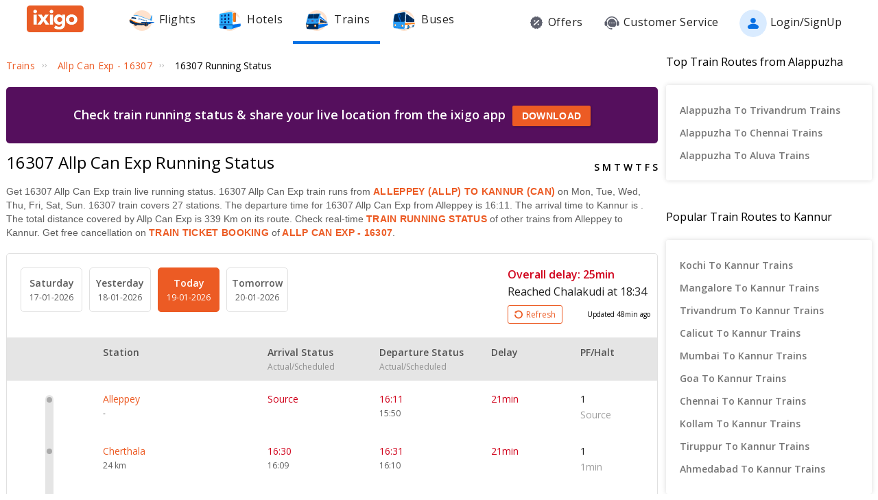

--- FILE ---
content_type: text/html; charset=utf-8
request_url: https://www.ixigo.com/trains/16307/running-status
body_size: 45378
content:
<!DOCTYPE html>
<html lang="en">
<head>
    <title>16307 Train Running Status, Allp Can Exp 16307 Running Status LIVE</title>
<meta name="description" content="Track 16307 Allp Can Exp train running status today on ixigo. Allp Can Exp 16307 train status - runs on Mon, Tue, Wed, Thu, Fri, Sat, Sun covering 27 stations & a distance of 339 Km." />


 


<meta name="viewport" content="width=device-width, initial-scale=1, minimum-scale=1, maximum-scale=5" />
<meta name="distribution" content="global" />
<link rel="canonical" href="https://www.ixigo.com/trains/16307/running-status" />
<link rel="icon" href="https://images.ixigo.com/image/upload/assured/1af444122b20c4fb663240ca17f7639d-qwkrj.png">

<meta http-equiv="X-UA-Compatible" content="IE=edge" />  
<meta property="fb:pages" content="17705588269" />


<meta name="msvalidate.01" content="304648097885BBFEDBC2B3CCE5174B41" />	
<meta http-equiv="Content-Type" content="text/html; charset=utf-8" />

<meta name="msapplication-TileColor" content="#CCCCCC"/>
<meta name="msapplication-TileImage" content="https://www.ixigo.com/img/icons/ixigo_75x75.png?v1.0"/>

<meta name="verification" content="014f641ac0aa570bffc9658c90a3faf1" />



	<meta http-equiv="Content-Language" content="en" />


<meta name="msApplication-ID" content="326fb58c-85ad-4228-95c9-5c1733732599" />
<meta name="msApplication-PackageFamilyName" content="ixigo.ixigoTravel_5cnf0vs0fv58w" />

<meta name="verify-v1" content="lc39he+IeQJNv9zH1+EXWs61M3cUlNTQwx2Nvzm/7OE=" />
<meta name="verify-v1" content="qGPuBpVqf/vzU/sIoo1XVYiN7coNvaA3qGqfMCQklZI=" />

<!-- Facebook Meta -->
<meta property="fb:app_id" content="183011845164105" />
<meta property="og:type" content="website" />
<meta property="og:title" content="16307 Train Running Status, Allp Can Exp 16307 Running Status LIVE" />
<meta property="og:description" content="Track 16307 Allp Can Exp train running status today on ixigo. Allp Can Exp 16307 train status - runs on Mon, Tue, Wed, Thu, Fri, Sat, Sun covering 27 stations & a distance of 339 Km." />

<meta property="og:url" content="https://www.ixigo.com/trains/16307/running-status" />

<meta property="og:image" content="https://images.ixigo.com/image/upload/assured/1af444122b20c4fb663240ca17f7639d-qwkrj.png" />

<!-- Twitter Meta -->
<meta name="twitter:card" content="summary" />
<meta name="twitter:site" content="@ixigo" />
<meta name="twitter:title" content="16307 Train Running Status, Allp Can Exp 16307 Running Status LIVE" />
<meta name="twitter:description" content="Track 16307 Allp Can Exp train running status today on ixigo. Allp Can Exp 16307 train status - runs on Mon, Tue, Wed, Thu, Fri, Sat, Sun covering 27 stations & a distance of 339 Km." />
<meta name="twitter:image" content="https://images.ixigo.com/image/upload/assured/1af444122b20c4fb663240ca17f7639d-qwkrj.png" />


<link rel="manifest" href="/manifest.json" />
<link rel="profile" href="http://microformats.org/profile/hcalendar" />
    <meta name="robots" content="index, follow" />
    <meta name="classification" content="Travel" />

    <style>
.breadcrumbs li a:focus,.c-btn:focus,.c-input-cntr .c-input,.c-select-cntr select,.qna-section a:focus,.rd-back,.rd-next,.u-link-sm:focus,.u-link:focus,a:focus,footer a:focus{outline:0}.breadcrumbs li a,.qna-section a,.u-cta,.u-link,.u-link-sm,footer a{letter-spacing:.3px}.c-btn .button-icon.left,.u-lfloat{float:left}.c-tooltip,.u-text-center{text-align:center}.radio-list-item,.u-disable-select{user-select:none;-khtml-user-select:none;-o-user-select:none;-moz-user-select:none;-webkit-user-select:none}.checkbox-list-item,.counter-parent,.radio-list-item,.u-disable-select{-khtml-user-select:none}.u-nostyle-list,footer ul{list-style-type:none}.u-nostyle-list,.u-nostyle-list li{margin:0;padding:0}.c-tooltip,.u-box{border-radius:2px}.u-animated{-webkit-animation-duration:.4s;animation-duration:.4s}@-webkit-keyframes fadeIn{0%{opacity:0}100%{opacity:1}}@keyframes fadeIn{0%{opacity:0}100%{opacity:1}}.u-fadeIn{-webkit-animation-name:fadeIn;animation-name:fadeIn}@-webkit-keyframes fadeOut{0%{opacity:1}100%{opacity:0}}@keyframes fadeOut{0%{opacity:1}100%{opacity:0}}.u-fadeOut{-webkit-animation-name:fadeOut;animation-name:fadeOut}@-webkit-keyframes slideInDown{from{-webkit-transform:translate3d(0,-100%,0);transform:translate3d(0,-100%,0);visibility:visible}to{-webkit-transform:translate3d(0,0,0);transform:translate3d(0,0,0)}}@keyframes slideInDown{from{-webkit-transform:translate3d(0,-100%,0);transform:translate3d(0,-100%,0);visibility:visible}to{-webkit-transform:translate3d(0,0,0);transform:translate3d(0,0,0)}}.c-input-cntr.c-input-mobile.error .material-underline,.c-input-cntr.error .material-underline,.c-input-cntr.phone-email-input.error .material-underline,.grecaptcha-badge,.rd-day-concealed{visibility:hidden}.u-slideInDown{-webkit-animation-name:slideInDown;animation-name:slideInDown}@-webkit-keyframes slideOutUp{from{-webkit-transform:translate3d(0,0,0);transform:translate3d(0,0,0)}to{visibility:hidden;-webkit-transform:translate3d(0,-100%,0);transform:translate3d(0,-100%,0)}}@keyframes slideOutUp{from{-webkit-transform:translate3d(0,0,0);transform:translate3d(0,0,0)}to{visibility:hidden;-webkit-transform:translate3d(0,-100%,0);transform:translate3d(0,-100%,0)}}.u-slideOutUp{-webkit-animation-name:slideOutUp;animation-name:slideOutUp}@keyframes spin{0%{transform:rotate(0)}100%{transform:rotate(359deg)}}@keyframes left-right{0%{left:0}100%{left:100%}}@-webkit-keyframes loading_bouncedelay{0%,100%,80%{-webkit-transform:scale(0);-ms-transform:scale(0);transform:scale(0)}40%{-webkit-transform:scale(1);-ms-transform:scale(1);transform:scale(1)}}@keyframes loading_bouncedelay{0%,100%,80%{-webkit-transform:scale(0);-ms-transform:scale(0);transform:scale(0)}40%{-webkit-transform:scale(1);-ms-transform:scale(1);transform:scale(1)}}*{box-sizing:border-box;-moz-box-sizing:border-box}html{height:100%;position:relative!important}body{background-color:#f2f2f2}body #content{min-width:1280px}.u-pos-fixed{position:fixed!important}.u-pos-rel,.u-triangle-up{position:relative!important}.u-pos-abs{position:absolute!important}.u-b{display:block!important}.u-fb{display:flex!important}.u-v-align-middle{vertical-align:middle}.c-input-cntr.phone-email-input .c-input-country-code,.c-input-cntr.phone-email-input input.c-input{vertical-align:bottom;border-bottom:1px solid rgba(0,0,0,.12)}.u-v-align-bottom{vertical-align:bottom}.u-v-align-top{vertical-align:top}.u-font-w-regular{font-weight:400}.u-font-w-semi-bold{font-weight:600}.u-font-w-bold{font-weight:800}.u-uppercase{text-transform:uppercase}.u-clear{clear:both;width:100%;height:1px}.u-capitalize{text-transform:capitalize}.u-lowercase{text-transform:lowercase}.u-text-ellipsis{overflow:hidden;text-overflow:ellipsis;white-space:nowrap}.login-container .content-section .main-interface .ixigo-login,.u-text-left{text-align:left}.u-text-right{text-align:right}.u-overflow-hidden{overflow:hidden!important}.u-notransform{-webkit-transform:none!important;-moz-transform:none!important;-o-transform:none!important;-ms-transform:none!important;transform:none!important}.u-triangle-up{width:0;height:0;border-left:10px solid transparent;border-right:10px solid transparent;border-bottom:18px solid #D50000;top:2px}.u-triangle-up:before{position:absolute!important;content:"!";color:#fff;font-weight:bolder;left:-2px;top:5px}.u-link,.u-link-sm{color:#EC5B24;font-size:14px;text-transform:uppercase;font-weight:600;cursor:pointer;text-decoration:none}.u-link-sm:hover,.u-link:hover{color:#FD775D}.u-link-sm.disabled,.u-link.disabled{cursor:default;color:#C5C5C5}.dropdown-list .dropdown-list-item,.u-nostyle-link,.u-nostyle-link:hover,.u-nostyle-link:visited{color:inherit;text-decoration:none}.u-link-sm{text-transform:none}.u-box{box-shadow:0 0 10px rgba(0,0,0,.3);background-color:#FFF}.u-box .u-box-header{padding:10px 25px;background:#FEF9F7;color:rgba(0,0,0,.87);font-weight:500;font-size:16px}.u-box .u-box-result,.u-cta{font-size:14px;cursor:pointer}.u-box .u-box-result{padding:10px}.u-layout-2-col{width:1280px;margin:0 auto}.u-layout-2-col .u-layout-col-1{width:980px;padding-right:30px;margin:0 auto;vertical-align:top}.u-layout-2-col .u-layout-col-2{width:300px;vertical-align:top}.max-container-width{width:1280px;margin:0 auto}@media screen and (max-width:1280px){.u-layout-2-col{width:1262px;margin:0 auto}.u-layout-2-col .u-layout-col-1{width:962px;padding-right:12px;margin:0 auto;vertical-align:top}.u-layout-2-col .u-layout-col-2{width:300px;vertical-align:top}.max-container-width{width:1262px}}.u-overflow-ellipsis{overflow:hidden;text-overflow:ellipsis;white-space:nowrap}.u-cta{font-weight:600;color:#EC5B24}.u-cta:hover{color:#FD775D}.u-interpunct{width:4px;height:4px;margin:2px 7px;border-radius:4px;background:rgba(0,0,0,.87);display:inline-block;vertical-align:middle}.u-disable-state{background:rgba(0,0,0,.1);position:relative;border-radius:5px;overflow:hidden}.u-disable-state:before{content:" ";display:block;background:linear-gradient(to right,#e6e6e6,rgba(255,255,255,.5),#e6e6e6);background:-webkit-linear-gradient(right,#e6e6e6,rgba(255,255,255,.5),#e6e6e6);background:-o-linear-gradient(right,#e6e6e6,rgba(255,255,255,.5),#e6e6e6);background:-moz-linear-gradient(right,#e6e6e6,rgba(255,255,255,.5),#e6e6e6);position:absolute;top:0;bottom:0;width:50px;left:0;-webkit-animation:left-right 1s linear infinite;animation:left-right 1s linear infinite}.u-curtain{position:fixed;z-index:1050;top:0;right:0;bottom:0;left:0;background-color:rgba(0,0,0,.8)}.u-above-curtain,.u-tooltip-wrapper{position:relative}.u-above-curtain{z-index:1051}.c-tooltip,.dd-arrow,.dropdown-list{position:absolute}.u-rotate-90{-webkit-transform:rotate(90deg);-moz-transform:rotate(90deg);-ms-transform:rotate(90deg);-o-transform:rotate(90deg);transform:rotate(90deg)}.u-rotate-180{-webkit-transform:rotate(180deg);-moz-transform:rotate(180deg);-ms-transform:rotate(180deg);-o-transform:rotate(180deg);transform:rotate(180deg)}.u-rotate-270{-webkit-transform:rotate(270deg);-moz-transform:rotate(270deg);-ms-transform:rotate(270deg);-o-transform:rotate(270deg);transform:rotate(270deg)}.u-cstm-scroll::-webkit-scrollbar{width:7px}.u-cstm-scroll::-webkit-scrollbar-thumb{background-color:#E1E1E1;border-radius:7px}.u-cstm-scroll.u-cstm-scroll-hover::-webkit-scrollbar-thumb{display:none}.u-cstm-scroll.u-cstm-scroll-hover:hover::-webkit-scrollbar-thumb{display:block}.ixigo-money-gradient{background:#721053;background:-webkit-linear-gradient(45deg,#721053,#AD2E41);background:-o-linear-gradient(45deg,#721053,#AD2E41);background:-moz-linear-gradient(45deg,#721053,#AD2E41);background:linear-gradient(45deg,#721053,#AD2E41)}.grecaptcha-badge{opacity:0}.mt-10{margin-top:10px!important}.p-0{padding:0!important}body{padding:0;margin:0}body .container-12{width:960px!important}.container{padding:10px 0}.container-12{width:100%;margin:0 auto;font-size:0;padding:0 12px}.container-12 .row{display:block;margin:10px -12px}.container-12 .row .col-1,.container-12 .row .col-10,.container-12 .row .col-11,.container-12 .row .col-12,.container-12 .row .col-2,.container-12 .row .col-3,.container-12 .row .col-4,.container-12 .row .col-5,.container-12 .row .col-6,.container-12 .row .col-7,.container-12 .row .col-8,.container-12 .row .col-9{display:inline-block;margin-left:12px;margin-right:12px}.container-12 .row .col-1{width:56px}.container-12 .row .col-2{width:136px}.container-12 .row .col-3{width:216px}.container-12 .row .col-4{width:296px}.container-12 .row .col-5{width:376px}.container-12 .row .col-6{width:456px}.container-12 .row .col-7{width:536px}.container-12 .row .col-8{width:616px}.container-12 .row .col-9{width:696px}.container-12 .row .col-10{width:776px}.container-12 .row .col-11{width:856px}.container-12 .row .col-12{width:936px}body{font:14px/1.7 "Open Sans",Helvetica,Arial,sans-serif}h1{font-size:32px}h2{font-size:24px}.c-tooltip,h5{font-size:12px}h6{font-size:10px}h1,h2,h3,h4,h5,h6{font-weight:400}ol{list-style:decimal}ul{list-style:disc}li{margin-left:30px}address,dl,fieldset,figure,h1,h2,h3,h4,h5,h6,hr,ol,p,pre,table,ul{margin-bottom:20px}.nav-list-item{font-size:14px;font-weight:600;letter-spacing:.5px;color:rgba(0,0,0,.38);padding:13px 24px;cursor:pointer;border-bottom:solid 4px transparent}.nav-list-item.selected,.nav-list-item:hover{color:rgba(0,0,0,.64)}.nav-list .nav-list-item.selected{border-bottom:solid 4px #0770E4!important}.nav-item-tooltip{width:200px;z-index:10}.dropdown-list{z-index:10;background-color:#FAFAFA;padding:0;letter-spacing:.5px;font-size:14px;-webkit-transition:display .2s;transition:display .2s}.dropdown-list .dropdown-list-item{display:inline-block!important;color:rgba(0,0,0,.87);padding:5px 20px;width:100%;cursor:pointer;border-left:solid 3px transparent}.dropdown-list .dropdown-list-item:hover,.dropdown-list .dropdown-list-item:visited{text-decoration:none;color:inherit}.dropdown-list .dropdown-list-item.selected,.dropdown-list .dropdown-list-item:hover{border-left:solid 3px #EC5B24;background:#FEF9F7}.dropdown-list .dropdown-list-item.disabled{color:#C5C5C5!important;cursor:default}.c-btn,.c-btn:hover,.c-tooltip{color:#FFF}.dropdown-list .dropdown-list-item.disabled:hover{border-left:solid 3px transparent!important;background:0 0!important}.dd-arrow{width:0;height:0;border-left:5px solid transparent;border-right:5px solid transparent;border-top:6px solid rgba(0,0,0,.38)}.dd-arrow.up,header .dd-arrow.up{border-top:none}.dd-arrow.up{border-bottom:6px solid rgba(0,0,0,.38)}.u-tooltip-wrapper:hover .c-tooltip{display:block}.c-tooltip{display:none;background-color:#000;padding:6px}.c-tooltip.left{top:50%;transform:translateY(-50%);-moz-transform:translateY(-50%);-webkit-transform:translateY(-50%);right:110%;right:calc(100% + 10px);right:-webkit-calc(100% + 10px);right:-moz-calc(100% + 10px)}.c-tooltip.right{top:50%;transform:translateY(-50%);-moz-transform:translateY(-50%);-webkit-transform:translateY(-50%);left:110%;left:calc(100% + 10px);left:-webkit-calc(100% + 10px);left:-moz-calc(100% + 10px)}.c-tooltip.right .tip{position:absolute!important;top:calc(50% - 8px);top:-webkit-calc(50% - 8px);top:-moz-calc(50% - 8px);left:-19px;width:27px;height:12px;overflow:hidden;transform:rotate(-90deg);-webkit-transform:rotate(-90deg)}.c-tooltip.right .tip:after{content:"";position:absolute!important;top:5px;left:5px;width:14px;height:14px;background:#000;transform:rotate(45deg);-webkit-transform:rotate(-45deg)}.c-tooltip.bottom{left:50%;transform:translateX(-50%);-moz-transform:translateX(-50%);-webkit-transform:translateX(-50%);top:110%;top:calc(100% + 10px);top:-webkit-calc(100% + 10px);top:-moz-calc(100% + 10px)}.c-tooltip.bottom .tip{border-bottom:8px solid #000;border-right:10px solid transparent;border-left:10px solid transparent;border-top:0;content:" ";display:block;position:absolute;top:-6px;left:calc(50% - 20px);left:-webkit-calc(50% - 20px);left:-moz-calc(50% - 20px)}.c-tooltip.top{left:50%;transform:translateX(-50%);-moz-transform:translateX(-50%);-webkit-transform:translateX(-50%);bottom:110%;bottom:calc(100% + 10px);bottom:-webkit-calc(100% + 10px);bottom:-moz-calc(100% + 10px)}button::-moz-focus-inner{border:0}.c-btn{background-color:#EC5B24;padding:10px 14px;height:40px;border-radius:2px;border:none;width:100%;box-shadow:1px 1px 3px rgba(0,0,0,.3);position:relative}.c-btn.disabled{background-color:#E1E1E1;cursor:default;color:#C5C5C5}.c-btn.secondary{background-color:#FFF;color:#EC5B24;border:1px solid #EC5B24;box-shadow:none}.c-btn.secondary:hover{color:#FFF;background-color:#EC5B24}.c-btn .button-icon.right{float:right}.c-btn .u-ripple{position:absolute;top:0;left:0;width:100%;height:100%;overflow:hidden;background:0 0}.c-btn .u-ripple.is-active .u-ripple-circle{animation:ripple .35s ease-in;-webkit-animation:ripple .35s ease-in}.c-btn .u-ripple-circle{position:absolute;top:50%;left:50%;-ms-transform:translate(-50%,-50%);-webkit-transform:translate(-50%,-50%);transform:translate(-50%,-50%);opacity:0;width:0;height:0;border-radius:50%;background:rgba(255,255,255,.45)}@keyframes ripple{0%{opacity:0}25%{opacity:1}100%{width:200%;padding-bottom:200%;opacity:0}}@-webkit-keyframes ripple{0%{opacity:0}25%{opacity:1}100%{width:200%;padding-bottom:200%;opacity:0}}.c-input-cntr.phone-email-input{border-bottom:0}.c-input-cntr.phone-email-input .c-phone-email-input-wrapper{width:100%;-webkit-transition-timing-function:ease-in-out;transition:width .2s;transition-timing-function:ease-in-out}.c-input-cntr.phone-email-input .c-country-code-wrapper{width:0;overflow:hidden;-webkit-transition-timing-function:ease-in-out;transition:width .2s;transition-timing-function:ease-in-out}.c-input-cntr.phone-email-input.is-phone .c-country-code-wrapper{width:42px}.c-input-cntr.phone-email-input.is-phone .c-country-code-wrapper.dd-visible{overflow:initial}.c-input-cntr.phone-email-input.is-phone .c-phone-email-input-wrapper{width:calc(100% - 52px);padding-left:10px}.c-input-cntr.phone-email-input .c-input-country-code{display:inline-block!important;position:relative!important;cursor:pointer;width:42px;line-height:1.3}.c-input-cntr.phone-email-input .c-input-country-code .list{max-height:200px;width:340px;overflow-y:scroll}.c-input-cntr.phone-email-input .c-input-country-code .dd-icon{position:absolute!important;right:0;bottom:5px;font-size:5px;color:rgba(0,0,0,.64)}.c-input-cntr.phone-email-input .material-underline{position:relative!important;top:2px;display:block;width:100%}.c-input-cntr.phone-email-input .material-underline:after,.c-input-cntr.phone-email-input .material-underline:before{content:'';height:2px;width:0;bottom:1px;position:absolute!important;background:#EC5B24;-webkit-transition:.2s ease all;transition:.2s ease all}.c-input-cntr.phone-email-input .material-underline:before{left:50%}.c-input-cntr.phone-email-input .material-underline:after{right:50%}.c-input-cntr.phone-email-input.error .c-input-country-code,.c-input-cntr.phone-email-input.error input.c-input{border-bottom-color:#D50000}.c-input-cntr.phone-email-input.focus input.c-input~.material-underline:after,.c-input-cntr.phone-email-input.focus input.c-input~.material-underline:before{width:50%}.login-popup .c-popup .popup-content{width:750px}.login-container .creative-section{float:left;font-size:0;background-color:#EC5B24}.login-container .creative-section .creative-section-image{width:300px}.login-container .content-section{float:right;width:450px;padding:20px 50px;position:relative;height:600px}.login-container .content-section .brand-icon{width:72px}.login-container .content-section .heading{font-size:24px;line-height:1;margin:25px 0;color:rgba(0,0,0,.87)}.login-container .content-section .heading .small{font-size:19px}.login-container .content-section .alt-view-link{text-align:right;color:rgba(0,0,0,.38);font-weight:400;font-size:12px}.login-container .content-section .alt-view-link span{color:#EC5B24;cursor:pointer;margin-left:5px}.login-container .content-section .back-arrow{position:relative!important;top:-16px;cursor:pointer}.login-container .content-section .back-arrow .back-icon{display:inline-block!important;-webkit-transform:rotate(180deg);transform:rotate(180deg);font-size:14px;color:rgba(0,0,0,.87)}.login-container .content-section .forgot-interface .form-error-msg,.login-container .content-section .main-interface .form-error-msg,.login-container .content-section .post-login-interface .form-error-msg,.login-container .content-section .signup-interface .form-error-msg,.login-container .content-section .success-signup-interface .form-error-msg,.login-container .content-section .update-interface .form-error-msg,.login-container .content-section .verify-interface .form-error-msg{font-size:12px;margin-bottom:20px;color:#D50000;position:relative;padding:5px 5px 5px 22px;background-color:rgba(255,0,0,.1);border-radius:3px}.login-container .content-section .forgot-interface .form-error-msg .ixi-icon-error,.login-container .content-section .main-interface .form-error-msg .ixi-icon-error,.login-container .content-section .post-login-interface .form-error-msg .ixi-icon-error,.login-container .content-section .signup-interface .form-error-msg .ixi-icon-error,.login-container .content-section .success-signup-interface .form-error-msg .ixi-icon-error,.login-container .content-section .update-interface .form-error-msg .ixi-icon-error,.login-container .content-section .verify-interface .form-error-msg .ixi-icon-error{position:absolute;left:5px;top:4px}.login-container .content-section .google-plus-icon{position:relative!important;top:-7px;left:-11px;width:38px;height:38px;background:url([data-uri])}.login-container .content-section input::placeholder{color:#C5C5C5}.login-container .content-section .ixigo-terms{font-size:12px;margin:20px 0 10px;color:rgba(0,0,0,.64)}.login-container .content-section .ixigo-terms a{color:#EC5B24;text-transform:lowercase;text-decoration:underline}.login-container .content-section .ixigo-terms a:hover{color:#FD775D}.login-container .content-section .reCaptcha-disclaimer{font-size:12px;color:rgba(0,0,0,.64);margin:10px 0}.login-container .content-section .reCaptcha-disclaimer a{color:#EC5B24}.login-container .content-section .reCaptcha-disclaimer a:hover{color:#FD775D}.login-container .content-section .main-interface .ixigo-login .login-email,.login-container .content-section .main-interface .ixigo-login .login-password{margin-top:30px;margin-bottom:5px}.login-container .content-section .main-interface .ixigo-login .login-email .input-label,.login-container .content-section .main-interface .ixigo-login .login-password .input-label{text-transform:initial}.login-container .content-section .main-interface .ixigo-login .reset-password{margin:25px 0}.login-container .content-section .main-interface .ixigo-login .reset-password a{color:#EC5B24;text-decoration:none;font-weight:400;font-size:12px;cursor:pointer}.login-container .content-section .main-interface .login-button{height:44px;margin-top:40px}.login-container .content-section .main-interface .login-button button{height:100%;width:100%;font-weight:400;text-transform:none}.login-container .content-section .main-interface .or{text-align:center;margin:25px 0}.login-container .content-section .main-interface .login-options .facebook-login,.login-container .content-section .main-interface .login-options .facebook-login-loader{margin-right:10%}.login-container .content-section .main-interface .login-options .facebook-login,.login-container .content-section .main-interface .login-options .google-login{display:inline-block!important;vertical-align:top;height:44px;width:45%}.login-container .content-section .main-interface .login-options .facebook-login .c-btn,.login-container .content-section .main-interface .login-options .google-login .c-btn{height:100%;width:100%;font-weight:400;text-transform:none}.login-container .content-section .main-interface .login-options .facebook-login .c-btn{background-color:#2553b4}.login-container .content-section .main-interface .login-options .facebook-login .c-btn .button-icon{position:relative!important;top:-2px;font-size:20px}.login-container .content-section .main-interface .login-options .google-login .c-btn{background-color:#4285f4}.login-container .content-section .main-interface .login-options .facebook-login-loader,.login-container .content-section .main-interface .login-options .google-login-loader{position:relative!important;display:inline-block!important;width:45%;height:44px;z-index:0}.login-container .content-section .main-interface .login-options .google-login{position:relative}.login-container .content-section .main-interface .login-options .google-login .google-login-btn{position:absolute;inset:0;opacity:0;z-index:1}.login-container .content-section .signup-interface .input-group{margin-bottom:30px;position:relative}.login-container .content-section .signup-interface .input-group .input-label,.login-container .content-section .signup-interface .input-group label{color:rgba(0,0,0,.64);font-size:12px;font-weight:400;text-transform:initial}.login-container .content-section .signup-interface .input-group .error-message{position:absolute;line-height:12px;width:100%;color:#D50000;font-size:12px;padding:5px 5px 5px 22px;background-color:rgba(255,0,0,.1);border-radius:3px}.login-container .content-section .signup-interface .input-group .error-message .ixi-icon-error{position:absolute;left:5px;top:4px}.login-container .content-section .signup-interface .prefix-group{display:inline-block!important;position:relative!important;vertical-align:bottom;cursor:pointer;width:42px;border-bottom:1px solid rgba(0,0,0,.12)}.login-container .content-section .signup-interface .prefix-group .list{width:85px;max-height:200px}.login-container .content-section .signup-interface .prefix-group .dd-icon{position:absolute!important;right:0;bottom:8px;font-size:5px;color:rgba(0,0,0,.64)}.login-container .content-section .signup-interface .name-input{display:inline-block!important;width:144px;margin-left:10px}.login-container .content-section .signup-interface .mobile-input{display:inline-block!important;width:294px;margin-left:10px}.login-container .content-section .verify-interface .input-group{margin:30px 0;position:relative}.login-container .content-section .verify-interface .input-group .elm{margin:30px 0 0}.login-container .content-section .verify-interface .resend-cta{display:inline-block!important;margin-top:15px;font-size:12px;cursor:pointer}.login-container .content-section .verify-interface .resend-cta .disabled{color:#C5C5C5}.login-container .content-section .verify-interface .resend-cta .link-text{color:#EC5B24}.login-container .content-section .verify-interface .label-text{font-size:12px;color:rgba(0,0,0,.38);line-height:1.7}.login-container .content-section .verify-interface .otp-input-wrapper{position:relative!important;line-height:40px}.login-container .content-section .verify-interface .otp-input-wrapper .otp-input-group{margin-top:5px}.login-container .content-section .verify-interface .otp-input-wrapper .otp-input-group .otp-input{display:inline-block!important;vertical-align:top;width:35px;margin-right:10px}.login-container .content-section .verify-interface .otp-input-wrapper .otp-input-group .otp-input .input-group{margin:0}.login-container .content-section .verify-interface .otp-input-wrapper .otp-input-group .otp-input input{font-size:28px;line-height:35px;text-align:center}.login-container .content-section .verify-interface .otp-input-wrapper .otp-input-group .otp-input input:-webkit-autofill{-webkit-box-shadow:0 0 0 30px #fff inset}.login-container .content-section .forgot-interface .input-group{margin:40px 0;position:relative}.login-container .content-section .post-login-interface .input-group,.login-container .content-section .update-interface .input-group{margin:30px 0 40px;position:relative}.login-container .content-section .post-login-interface .profile-info-wrapper .pf-image{display:inline-block!important;vertical-align:middle;font-size:0}.login-container .content-section .post-login-interface .profile-info-wrapper .pf-image img{width:50px;height:50px;border-radius:50px}.login-container .content-section .post-login-interface .profile-info-wrapper .pf-info{display:inline-block!important;vertical-align:middle;margin-left:10px}.login-container .content-section .post-login-interface .profile-info-wrapper .pf-info .user-name{font-weight:600;font-size:20px;color:rgba(0,0,0,.87);line-height:1.4}.login-container .content-section .post-login-interface .profile-info-wrapper .pf-info .sub-text{font-size:14px;color:rgba(0,0,0,.64)}.login-container .content-section .post-login-interface .reasonText{padding-top:15px;line-height:1.5;color:rgba(0,0,0,.64);font-size:14px}.login-container .content-section .post-login-interface .continue-cta{margin-top:80px}.login-container .content-section .success-signup-interface{width:350px;border-top:3px solid #EC5B24;padding:45px 25px;text-align:center}.login-container .content-section .success-signup-interface .header-text{font-size:20px;font-weight:600;color:rgba(0,0,0,.87)}.login-container .content-section .success-signup-interface .custom-message{letter-spacing:.4px;line-height:1.5;margin-top:5px}.login-container .content-section .success-signup-interface .success-symbol{height:80px}.login-popup.hide-creative .c-popup .popup-content{width:auto}.login-popup.hide-creative .login-container .creative-section{display:none}.login-popup.hide-creative .login-container .content-section{height:auto;padding:0;width:auto;min-width:350px}.pop-text{text-shadow:0 0 200px transparent;color:transparent;text-align:center;animation-name:textappear;animation-duration:3s;animation-iteration-count:2;padding:10px;box-shadow:1px 1px 3px rgba(0,0,0,.3);border-radius:5px}@keyframes textappear{0%,100%{color:#fff}10%,90%{color:rgba(0,0,0,.87)}}.header .header-search{position:absolute!important;top:0;right:110px;left:110px;bottom:0;border-bottom:3px solid #EC5B24;z-index:2}.header .header-search input{height:100%;padding-left:12px;font-size:25px!important;font-weight:300}.header .header-search .autocompleter-results.u-box{text-align:left}.header .header-search .c-auto-cmpltr,.header .header-search .c-auto-cmpltr .c-input-cntr{height:100%}.header .search-icon{display:inline-block!important;border:1px solid #fff;height:30px;width:30px;border-radius:50%;cursor:pointer}.header .right-nav{vertical-align:middle;line-height:1}header{background:0 0;height:64px}header .background-white{background-color:#FFF;width:100%;display:flex;justify-content:space-around;position:fixed;z-index:2;align-items:center}header .background-white.hide-prod{justify-content:space-between}header .background-white .left-wrapper.hide-prod{padding:15px 0 6px;margin-left:100px}header .background-white .right-wrapper.hide-prod{padding-top:20px;margin-right:100px}header .background-white .im{color:rgba(0,0,0,.87);position:relative;cursor:pointer;font-size:16px;padding:19px 15px 18px;font-weight:400}header .background-white .im .im-icon{vertical-align:bottom}header .background-white .im .price{background:#EC5B24;color:#FFF;font-size:10px;display:inline-block;padding:0 5px;border-radius:15px;position:absolute;left:5%;top:-1px;line-height:16px}header .background-white .im:hover{color:#EC5B24}header .hdr-logo{height:67px;padding-top:13px}header .header .nav-list .nav-list-item{padding:10px 15px;font-size:16px;font-weight:400;border-bottom:none}header .header .nav-list .nav-list-item .nav-item-icon{margin-right:5px;vertical-align:middle}header .header .currency-cntnr{position:relative;padding-right:15px;margin-right:20px;cursor:pointer}header .header .currency-cntnr .currency{display:inline-block!important}header .header .currency-cntnr .dd-arrow{top:7px;right:0}header .header .currency-list-wrapper{box-shadow:0 0 10px rgba(0,0,0,.3);border-radius:2px;position:absolute!important;top:30px;right:-45px;width:665px;z-index:10;background:#FFF;padding:5px;min-height:105px;height:105px;overflow-y:hidden;color:rgba(0,0,0,.87)}header .header .currency-list-wrapper .u-box-header{padding:10px 25px;background:#FEF9F7;color:rgba(0,0,0,.87);font-weight:500;font-size:16px}header .header .currency-list-wrapper .u-box-result{padding:10px;cursor:pointer;font-size:14px}header .header .currency-list-wrapper.expanded{overflow-y:auto!important;width:680px}header .header .currency-list-wrapper .tip{width:0;height:0;border-left:50px solid transparent;border-right:50px solid transparent;border-bottom:100px solid red}header .header .currency-list-wrapper .list-item{display:inline-block!important;text-align:center;cursor:pointer}header .header .currency-list-wrapper .list-item.selected,header .header .currency-list-wrapper .list-item:hover{background-color:#FEF9F7;font-weight:800;color:#EC5B24}header .header .currency-list-wrapper .popular-list{padding:5px 5px 0}header .header .currency-list-wrapper .popular-list .list-item{width:129px;padding:15px;font-size:16px}header .header .currency-list-wrapper .popular-list .list-item div{display:inline-block!important;vertical-align:middle}header .header .currency-list-wrapper .popular-list .list-item .separator{margin:0 10px}header .header .currency-list-wrapper .popular-list .list-item .symbol{font-size:12px}header .header .currency-list-wrapper .divider{position:relative!important;border-top:1px dashed rgba(0,0,0,.12);margin:15px 15px 0}header .header .currency-list-wrapper .divider .toggle-list{position:relative!important;display:inline-block!important;top:-12px;left:275px;background-color:#FFF;padding:0 10px;cursor:pointer;font-weight:600;color:rgba(0,0,0,.87)}header .header .currency-list-wrapper .divider .toggle-list .icon{display:inline-block!important;-webkit-transform:rotate(90deg);transform:rotate(90deg);font-size:10px;margin-left:5px;transition-duration:.3s}header .header .currency-list-wrapper .divider .toggle-list .icon.rotate{-webkit-transform:rotate(-90deg);transform:rotate(-90deg)}header .header .currency-list-wrapper .other-list{padding:0 5px}header .header .currency-list-wrapper .other-list .list-item{width:80px;padding:10px;font-size:14px}header .header .right-nav-wrapper{padding:0 15px;font-weight:400;position:relative}header .header .right-nav-wrapper .user-more-info{color:rgba(0,0,0,.87);background:#FFF;position:absolute;top:40px;left:15px;width:200px;box-shadow:0 1px 5px rgba(0,0,0,.2);z-index:3}header .header .right-nav-wrapper .user-more-info.open{display:block}header .header .right-nav-wrapper .user-more-info.close{display:none}header .header .right-nav-wrapper .user-more-info:before{width:0;height:0;position:absolute;content:" ";right:30px;top:-10px}header .header .right-nav-wrapper .user-more-info .item{line-height:20px;cursor:pointer;padding:15px}header .header .right-nav-wrapper .user-more-info .item:hover{background:#FEF9F7;border-left-color:#EC5B24}header .header .right-nav-wrapper .user-more-info .wallet-balance{float:right;margin-left:5px;color:#EC5B24}header .header .right-nav-wrapper .user-more-info .wallet-balance.u-disable-state{width:70px;height:10px;margin-top:5px}header .header .right-nav-wrapper .user-more-info .wallet-balance .c-price-display .icon{margin-top:-.15em}header .header .right-nav-wrapper .user-more-info .wallet-balance.NA{color:rgba(0,0,0,.87)}header .header .right-nav-wrapper .user-more-info .tip{position:absolute!important;top:-12px;right:0;width:30px;height:14px;overflow:hidden}header .header .right-nav-wrapper .user-more-info .tip:after{content:"";position:absolute!important;top:5px;left:5px;width:17px;height:17px;background:#fff;transform:rotate(45deg);-webkit-transform:rotate(45deg);box-shadow:-1px -1px 10px -2px rgba(0,0,0,.3)}header .header .right-nav-wrapper .user-login{display:inline-block!important;height:40px;width:40px;border-radius:50%;cursor:pointer;overflow:hidden;font-size:28px;vertical-align:middle}header .header .right-nav-wrapper .user-login img{height:100%;width:100%}header .header .right-nav-wrapper .login-txt{margin-left:5px}header .header .right-nav-wrapper .user-info{font-size:16px;cursor:pointer}header .header .right-nav-wrapper .user-name{margin-left:10px}header .header .right-nav-wrapper .user-name:hover{color:#EC5B24}header .header .right-nav-wrapper .ixigo-money{background:#dc3532;color:#FFF;font-size:10px;display:inline-block;padding:0 5px;border-radius:15px;position:absolute;left:20%;top:-8px;line-height:16px}header .header .right-nav-wrapper .arrow,header .header .right-nav-wrapper .arrow-down,header .header .right-nav-wrapper .arrow-up{color:#EC5B24;display:inline-block;font-size:12px;margin-left:10px}header .header .right-nav-wrapper .arrow,header .header .right-nav-wrapper .arrow-down{transform:rotate(90deg)}header .header .right-nav-wrapper .arrow-up{transform:rotate(270deg)}header .ixigo-logo-cntr{margin-right:50px}header .nav-more-item{padding-right:15px}header .nav-more-item .dropdown-list{left:-60px;width:165px;top:32px}header .nav-more-item .dd-arrow{top:8px;right:15px}header .one-tap-login-popup .popup-content{width:600px;padding:40px 30px;text-align:center}header .one-tap-login-popup .popup-content .icon{font-size:65px;line-height:65px;margin-right:15px}header .one-tap-login-popup .popup-content .status-text{display:inline-block!important;width:-moz-calc(100% - 81px);width:-o-calc(100% - 81px);width:-webkit-calc(100% - 81px);width:calc(100% - 81px);text-align:left;font-size:24px;line-height:34px;font-weight:600}header .one-tap-login-popup.success{color:#559B09}header .one-tap-login-popup.error{color:#D50000}header.purple-header{background:#721053;background:-webkit-linear-gradient(45deg,#721053,#AD2E41);background:-o-linear-gradient(45deg,#721053,#AD2E41);background:-moz-linear-gradient(45deg,#721053,#AD2E41);background:linear-gradient(45deg,#721053,#AD2E41)}header.purple-header .header .nav-list-item,header.purple-header .header .right-nav-wrapper{color:#FFF}header.purple-header .header .dd-arrow{border-top-color:#FFF}header.purple-header .header .dd-arrow.up{border-bottom-color:#FFF}header.white-header{background:#FFF}header.white-header .header .nav-list-item,header.white-header .header .right-nav-wrapper{color:rgba(0,0,0,.87)}header.white-header .header .dd-arrow{border-top-color:rgba(0,0,0,.87)}header.white-header .header .dd-arrow.up{border-bottom-color:rgba(0,0,0,.87)}header.transparent-header .header .right-nav-wrapper{color:#FFF}header.transparent-header .header .nav-list-item{padding:19px 30px 10px;color:rgba(255,255,255,.6)}header.transparent-header .header .nav-list-item.selected{color:#FFF;font-weight:600}header.transparent-header .header .nav-list-item:hover{color:#FFF}header.transparent-header .header .dd-arrow{border-top-color:rgba(255,255,255,.6)}header.transparent-header .header .dd-arrow.up{border-bottom-color:rgba(255,255,255,.6)}header.transparent-header .header .dd-arrow:hover{border-bottom-color:#FFF;border-top-color:#FFF}.c-card{border:1px solid #e7e7e7;width:320px;cursor:pointer;border-radius:2px;overflow:hidden;text-decoration:none;vertical-align:top;display:inline-block;background:#fff;transition:all .3s cubic-bezier(.25,.8,.25,1)}.c-card:hover{box-shadow:0 0 5px rgba(0,0,0,.15)}.c-card .disabled-card{background:rgba(0,0,0,.1)}.c-card .card-header{width:100%;height:190px;background-size:cover}.c-card .card-header img{width:100%;height:100%}.c-card .card-content{height:80px;padding:16px 20px}.c-card .card-content .card-content-section{width:50%}.c-card .card-content .card-info{height:12px;width:75%}.c-card .card-content .card-info-bottom{margin-top:20px}.c-card .card-content .rupee-icon{font-size:14px}.c-card .card-content .card-title{overflow:hidden;text-overflow:ellipsis;white-space:nowrap;font-size:14px;color:rgba(0,0,0,.87);line-height:20px;font-weight:600}.c-card .card-content .card-text{font-size:14px;color:rgba(0,0,0,.64);margin-top:10px;line-height:20px}.c-card .card-content .city-cntr{text-overflow:ellipsis}.c-card .card-content .flight-card-detail{font-size:0}.c-card .card-content .flight-card-detail .right-arrow{font-size:11px;line-height:28px;vertical-align:bottom}.c-card .card-content .flight-card-detail .city-airport-cntr.city-airport-cntr,.c-card .card-content .flight-card-detail .city-airport-cntr.price-date-cntr,.c-card .card-content .flight-card-detail .price-date-cntr.city-airport-cntr,.c-card .card-content .flight-card-detail .price-date-cntr.price-date-cntr{font-size:16px}.c-card .card-content .flight-card-detail .city-airport-cntr,.c-card .card-content .flight-card-detail .price-date-cntr{width:50%}.c-card .card-content .flight-card-detail .city-airport-cntr.city-airport-cntr .city-cntr,.c-card .card-content .flight-card-detail .price-date-cntr.city-airport-cntr .city-cntr{color:rgba(0,0,0,.87);font-weight:600}.c-card .card-content .flight-card-detail .city-airport-cntr.city-airport-cntr .airport-cntr,.c-card .card-content .flight-card-detail .price-date-cntr.city-airport-cntr .airport-cntr{color:rgba(0,0,0,.38);font-weight:400}.c-card .card-content .flight-card-detail .city-airport-cntr.price-date-cntr .price-cntr,.c-card .card-content .flight-card-detail .price-date-cntr.price-date-cntr .price-cntr{color:rgba(0,0,0,.87);font-weight:600}.c-card .card-content .flight-card-detail .city-airport-cntr.price-date-cntr .price-cntr .text,.c-card .card-content .flight-card-detail .price-date-cntr.price-date-cntr .price-cntr .text{font-weight:400}.c-card .card-content .flight-card-detail .city-airport-cntr.price-date-cntr .price-cntr .price-link,.c-card .card-content .flight-card-detail .price-date-cntr.price-date-cntr .price-cntr .price-link{color:rgba(0,0,0,.87)}.c-card .card-content .flight-card-detail .city-airport-cntr.price-date-cntr .price-cntr .price-link .price-value,.c-card .card-content .flight-card-detail .price-date-cntr.price-date-cntr .price-cntr .price-link .price-value{padding-left:4px}.c-card .card-content .flight-card-detail .city-airport-cntr.price-date-cntr .price-cntr .icon,.c-card .card-content .flight-card-detail .price-date-cntr.price-date-cntr .price-cntr .icon{vertical-align:baseline}.c-card .card-content .flight-card-detail .city-airport-cntr.price-date-cntr .date-cntr,.c-card .card-content .flight-card-detail .price-date-cntr.price-date-cntr .date-cntr{color:rgba(0,0,0,.38);font-weight:400}.c-card .card-content .package-card-detail .duration-cntr.u-ib,.c-card .card-content .package-card-detail .price-cntr{width:50%;font-size:14px;color:rgba(0,0,0,.68)}.c-card .card-content .package-card-detail .price-cntr{text-align:right;margin-top:10px}.c-card.col-3 .card-header{height:215px}.c-input-cntr{position:relative!important;border-bottom:1px solid rgba(0,0,0,.12);height:100%;line-height:24px}.c-input-cntr .c-input{border:none;width:100%;height:100%;margin:0;border-radius:0;font-size:14px;line-height:25px;color:rgba(0,0,0,.87)}.c-input-cntr .c-input[disabled]{cursor:not-allowed!important;color:rgba(0,0,0,.38)}.c-input-cntr .input-label{font-size:12px;color:rgba(0,0,0,.38);transform:translate(0,0);transition-duration:.2s;cursor:text;height:23px;overflow:visible}.c-input-cntr .material-underline{position:relative!important;top:2px;display:block;width:100%}.c-input-cntr .material-underline:after,.c-input-cntr .material-underline:before{content:'';height:2px;width:0;bottom:1px;position:absolute!important;background:#EC5B24;-webkit-transition:.2s ease all;transition:.2s ease all}.c-input-cntr .material-underline:before{left:50%}.c-input-cntr .material-underline:after{right:50%}.c-input-cntr.animate .input-label{transform:translate(8.3%,25px) scale(1.16666667)}.c-input-cntr .error-message{position:absolute!important;display:none;line-height:14px;width:100%;color:#D50000;font-size:12px;padding:5px 5px 5px 22px;background-color:rgba(255,0,0,.1);border-radius:3px}.c-input-cntr .error-message .ixi-icon-error{position:absolute!important;left:5px;top:4px}.c-input-cntr.error{border-bottom-color:#D50000!important}.c-input-cntr.error .error-message{display:block}.c-input-cntr.error .input-label{color:#D50000!important;transform:translate(0,0);font-size:12px}.c-input-cntr.focus .input-label{color:#EC5B24!important;transform:translate(0,0);font-size:12px}.c-input-cntr.focus .c-input~.material-underline:after,.c-input-cntr.focus .c-input~.material-underline:before{width:50%}.c-input-cntr.no-border{border-color:transparent!important}.c-auto-cmpltr{position:relative!important}.c-auto-cmpltr .autocompleter-results-caret:after,.c-auto-cmpltr .autocompleter-results-caret:before{width:0;height:0;position:absolute;content:" ";left:15px}.c-auto-cmpltr .autocompleter-results-caret:before{border-left:9px solid transparent;border-bottom:10px solid rgba(0,0,0,.1);border-right:9px solid transparent;top:-10px;margin-left:-2px}.c-auto-cmpltr .autocompleter-results-caret:after{border-left:7px solid transparent;border-bottom:7px solid #FFF;border-right:7px solid transparent;top:-7px;margin-left:0}.c-auto-cmpltr .autocompleter-results{position:absolute!important;font-size:0;left:0;right:0;box-shadow:0 0 10px rgba(0,0,0,.3);background-color:#FFF;z-index:9;margin-top:8px}.c-auto-cmpltr .autocompleter-results.u-cstm-scroll{overflow-y:auto;margin-top:5px}.c-auto-cmpltr .autocompleter-results .result-row{border-left:3px solid transparent}.c-auto-cmpltr .autocompleter-results .result-row.selected,.c-auto-cmpltr .autocompleter-results .result-row:hover{background-color:#F2F9FF;border-left-color:#0770E4}.c-auto-cmpltr .autocompleter-results .result-row.flight-airport .recent-search-icon{display:inline-block!important;vertical-align:middle;text-align:center;width:40px;margin-right:10px;font-size:22px;line-height:1;color:rgba(0,0,0,.64)}.c-auto-cmpltr .autocompleter-results .result-row.flight-airport .airport-code{display:inline-block!important;vertical-align:middle;width:40px;text-align:center;border:1px solid rgba(0,0,0,.64);margin-right:10px;font-size:12px;font-weight:300;line-height:16px;border-radius:2px;color:rgba(0,0,0,.64)}.c-auto-cmpltr .autocompleter-results .result-row.flight-airport .destination-icon{display:inline-block!important;vertical-align:middle;width:40px;text-align:center;margin-right:10px;font-size:12px;font-weight:300;line-height:16px;color:rgba(0,0,0,.64)}.c-auto-cmpltr .autocompleter-results .result-row.flight-airport .text-cntr{line-height:16px}.c-auto-cmpltr .autocompleter-results .result-row.flight-airport .text-cntr .city{font-size:14px;color:rgba(0,0,0,.87);overflow:hidden;text-overflow:ellipsis;white-space:nowrap;text-transform:capitalize}.c-auto-cmpltr .autocompleter-results .result-row.flight-airport .text-cntr .airport{font-size:12px;color:rgba(0,0,0,.64);overflow:hidden;text-overflow:ellipsis;white-space:nowrap}.c-auto-cmpltr .autocompleter-results .result-row.flight-airport .text-cntr .airport .interpunct{display:inline-block!important;vertical-align:middle;width:4px;height:4px;border-radius:4px;background-color:rgba(0,0,0,.64);margin:0 5px}.c-auto-cmpltr .autocompleter-results .result-row.flight-airport .text-cntr .city-row.show-nearby .city{display:inline-block!important;width:-moz-calc(100% - 115px);width:-o-calc(100% - 115px);width:-webkit-calc(100% - 115px);width:calc(100% - 115px);vertical-align:middle}.c-auto-cmpltr .autocompleter-results .result-row.flight-airport .text-cntr .city-row.show-nearby .nearby-city{display:inline-block!important;width:115px;text-align:right;overflow:hidden;text-overflow:ellipsis;white-space:nowrap;vertical-align:middle;font-size:12px;color:rgba(0,0,0,.64)}.c-auto-cmpltr .autocompleter-results .result-row.flight-airport .text-cntr.recent-search{display:inline-block!important;vertical-align:middle;width:-moz-calc(100% - 50px);width:-o-calc(100% - 50px);width:-webkit-calc(100% - 50px);width:calc(100% - 50px)}.c-auto-cmpltr .autocompleter-results .result-row.bus-recent-search .recent-search-icon,.c-auto-cmpltr .autocompleter-results .result-row.train-recent-search .recent-search-icon{display:inline-block!important;vertical-align:middle;text-align:center;width:40px;margin-right:10px;font-size:22px;line-height:1;color:rgba(0,0,0,.64)}.c-auto-cmpltr .autocompleter-results .result-row.bus-recent-search .text-cntr,.c-auto-cmpltr .autocompleter-results .result-row.train-recent-search .text-cntr{display:inline-block!important;vertical-align:middle;width:-moz-calc(100% - 50px);width:-o-calc(100% - 50px);width:-webkit-calc(100% - 50px);width:calc(100% - 50px);line-height:16px}.c-auto-cmpltr .autocompleter-results .result-row.bus-recent-search .text-cntr .city,.c-auto-cmpltr .autocompleter-results .result-row.train-recent-search .text-cntr .city{font-size:14px;color:rgba(0,0,0,.87);overflow:hidden;text-overflow:ellipsis;white-space:nowrap}.c-auto-cmpltr .autocompleter-results .result-row.bus-recent-search .text-cntr .date-class,.c-auto-cmpltr .autocompleter-results .result-row.train-recent-search .text-cntr .date-class{font-size:12px;color:rgba(0,0,0,.64);overflow:hidden;text-overflow:ellipsis;white-space:nowrap}.c-auto-cmpltr .autocompleter-results .result-row.hotels{text-transform:capitalize}.c-auto-cmpltr .autocompleter-results .result-row.hotels .hotel-name{font-size:14px;color:rgba(0,0,0,.87);width:100%}.c-auto-cmpltr .autocompleter-results .result-row.hotels .hotel-name .name{overflow:hidden;text-overflow:ellipsis;white-space:nowrap;max-width:75%}.c-auto-cmpltr .autocompleter-results .result-row.hotels .hotel-location{font-size:12px;color:rgba(0,0,0,.64);overflow:hidden;text-overflow:ellipsis;white-space:nowrap}.c-auto-cmpltr .autocompleter-results .result-row.hotels .hotel-location span:not(:last-child):after{content:', '}.c-auto-cmpltr .autocompleter-results .result-row.planner .icon-cntr{width:30px;height:30px;background-color:#FEF9F7}.c-auto-cmpltr .autocompleter-results .result-row.planner .text-cntr{margin-left:10px;font-size:14px;color:rgba(0,0,0,.87);overflow:hidden;text-overflow:ellipsis;white-space:nowrap;width:-moz-calc(100% - 50px);width:-o-calc(100% - 50px);width:-webkit-calc(100% - 50px);width:calc(100% - 50px)}.c-auto-cmpltr .autocompleter-results .result-row.planner .text-cntr .location{font-size:12px;color:rgba(0,0,0,.64)}.c-auto-cmpltr .autocompleter-results .result-row.planner .text-cntr .location span:first-child:before,.c-auto-cmpltr .autocompleter-results .result-row.planner .text-cntr .location span:not(:last-child):after{content:", "}.c-auto-cmpltr .autocompleter-results .result-row.bus-origin .city-name{font-size:14px;color:rgba(0,0,0,.87);overflow:hidden;text-overflow:ellipsis;white-space:nowrap}.c-auto-cmpltr .autocompleter-results .result-row.bus-origin .state-name{font-size:12px;color:rgba(0,0,0,.64);overflow:hidden;text-overflow:ellipsis;white-space:nowrap}.c-auto-cmpltr .autocompleter-results .result-row .tag-name{padding:2px 10px;background:#f6f6f6;border-radius:10px;text-align:center;border:1px solid #f0eeee;display:inline-block;font-size:12px}.c-auto-cmpltr .autocompleter-results .result-row:hover .tag-name{color:#EC5B24;border:1px solid #EC5B24;background:#FFF}.c-auto-cmpltr .autocompleter-results .error-msg-cnt{font-size:14px;color:#D50000;padding:10px;background-color:rgba(213,0,0,.1)}.c-auto-cmpltr .autocompleter-results .error-msg-cnt .error-icon,.c-auto-cmpltr .autocompleter-results .error-msg-cnt .error-msg{display:inline-block!important;vertical-align:middle}.c-auto-cmpltr .autocompleter-results .error-msg-cnt .error-msg{width:-moz-calc(100% - 16px);width:-o-calc(100% - 16px);width:-webkit-calc(100% - 16px);width:calc(100% - 16px);padding-right:5px;line-height:1.5;word-break:break-word}.c-auto-cmpltr .c-input{width:-moz-calc(100% - 20px);width:-o-calc(100% - 20px);width:-webkit-calc(100% - 20px);width:calc(100% - 20px)}.c-auto-cmpltr .clear-input{position:absolute;width:16px;height:16px;right:0;top:28px;cursor:pointer;font-size:10px;text-align:center;color:#AAA}.c-auto-cmpltr .clear-input.selected,.c-auto-cmpltr .clear-input:hover{color:#FFF}.radio-list-item{font-size:14px;letter-spacing:.5px;padding:5px;cursor:pointer}.radio-list-item .radio-button{width:20px;height:20px;border:2px solid rgba(0,0,0,.32);border-radius:50%;margin-top:2px}.radio-list-item .radio-button::before{width:10px;height:10px;display:block;content:'';position:absolute;margin:auto;border-radius:50%;top:3px;left:3px}.rd-container,.rd-container-train-a2b{margin-top:11px;box-shadow:0 0 7px rgba(0,0,0,.59);text-align:center}.radio-list-item .label{line-height:20px;margin-left:15px;top:1px}.radio-list-item.selected .radio-button{border-color:#EC5B24}.radio-list-item.selected .radio-button::before{background:#EC5B24}.radio-list-item.disabled{pointer-events:none;cursor:not-allowed}.radio-list-item.disabled .radio-button{border-color:rgba(0,0,0,.32)}.radio-list-item.disabled .radio-button::before{background:rgba(0,0,0,.32)}.checkbox-list-item{user-select:none;-o-user-select:none;-moz-user-select:none;-webkit-user-select:none;font-size:14px;letter-spacing:.5px;padding:5px;cursor:pointer}.checkbox-list-item .checkbox-button{width:20px;height:20px;border:2px solid rgba(0,0,0,.32);border-radius:3px;color:transparent;font-size:10px;text-align:center;overflow:hidden}.checkbox-list-item .checkbox-button .check-icon{position:absolute!important;left:1px}.checkbox-list-item .checkbox-button:before{content:'';position:absolute;top:50%;left:50%;width:150%;height:150%;border-radius:50%;background:#EC5B24;transform:translate(-50%,-50%) scale(0);-webkit-transform:translate(-50%,-50%) scale(0);transition-duration:.2s;-webkit-transition-duration:.2s}.checkbox-list-item .checkbox-button.selected{color:#FFF;border-color:#EC5B24;transition-duration:.35s;-webkit-transition-duration:.35s;animation-timing-function:ease-out;-webkit-animation-timing-function:ease-out;background:#EC5B24}.checkbox-list-item .checkbox-button.selected:before{transition-duration:.35s;-webkit-transition-duration:.35s;transform:translate(-50%,-50%) scale(1);-webkit-transform:translate(-50%,-50%) scale(1);animation-timing-function:ease-out;-webkit-animation-timing-function:ease-out}.checkbox-list-item.disabled{cursor:not-allowed;color:rgba(0,0,0,.38)}.checkbox-list-item.disabled .checkbox-button{border-color:rgba(0,0,0,.1)!important;background:rgba(0,0,0,.01)!important}.checkbox-list-item.disabled .checkbox-button:before{background-color:rgba(0,0,0,.1)!important}.rd-container,.rd-container-train-a2b{padding:15px 10px;background:#FFF;z-index:9}.checkbox-list-item.u-ib{margin-left:10px}.checkbox-list-item.u-ib:first-child{margin-left:0}.checkbox-list-item .label{line-height:20px;margin-left:10px;top:1px}.counter-parent{user-select:none;-o-user-select:none;-moz-user-select:none;-webkit-user-select:none;font-size:16px}.counter-parent span{border:1px solid rgba(0,0,0,.12);width:36px;height:26px;line-height:26px;text-align:center;cursor:pointer}.counter-parent span.counter-negative,.counter-parent span.counter-positive{font-size:26px;color:rgba(0,0,0,.64);line-height:22px;transition:all .3s}.counter-parent span.counter-negative:hover,.counter-parent span.counter-positive:hover{color:rgba(0,0,0,.87)}.counter-parent span.counter-disabled{color:rgba(0,0,0,.38);cursor:default}.counter-parent span.counter-disabled:hover{color:rgba(0,0,0,.38)}.rd-container{display:none;width:849px!important;border-radius:2px;border:none!important}.rd-container-train-a2b{display:none;width:390px!important;border-radius:2px;border:none!important;left:959px!important}.rd-month,.rd-time{display:inline-block}.rd-container-attachment{position:absolute}.rd-month{padding:0 24px;height:410px}.rd-month:first-child{padding-left:0}.rd-month:last-child{padding-right:0;border-left:1px dashed rgba(0,0,0,.12)}.rd-back,.rd-next{cursor:pointer;border:none;background:0 0;margin:0}.rd-back[disabled],.rd-next[disabled]{cursor:default;color:#ddd!important}.rd-back{float:left}.rd-day-body{cursor:pointer;text-align:center}.rd-day-selected,.rd-time-option:hover,.rd-time-selected{cursor:pointer;background-color:#333;color:#fff}.rd-day-next-month,.rd-day-prev-month{color:#999}.rd-day-disabled{cursor:default;color:#fcc}.rd-time{position:relative;margin-top:5px;min-width:80px}.rd-time-list{display:none;position:absolute;overflow-y:scroll;max-height:160px;left:0;right:0;background-color:#fff;color:#333}.u-ib,footer ul li{display:inline-block!important}.rd-time-option,.rd-time-selected{padding:5px}.u-hide{display:none!important}.u-rfloat{float:right}.u-not-visibile{visibility:hidden!important}.rd-container.extra-bottom{height:400px}.rd-container table{border-collapse:inherit;border-spacing:0}.rd-container th{padding:13px 13px 8px;font-size:12px;font-weight:500;color:rgba(0,0,0,.52)}.rd-container td{padding:0;width:55px;height:45px;text-align:center;font-size:13px;font-weight:100;font-weight:600;position:relative}.rd-container td.rd-day-selected{background:inherit}.rd-container.bg-white{background:#FFF!important}.rd-container td .day{line-height:32px;color:rgba(0,0,0,.87);font-size:14px}.rd-container td .day.has-info{position:absolute;top:0;left:0;right:0}.rd-container td .info{font-weight:400;font-size:10px;color:rgba(0,0,0,.52);position:absolute;top:24px;left:0;right:0;letter-spacing:.2px}.rd-container td .info .currency-icon{font-size:9px}.rd-container td.low .info{color:#54A902;letter-spacing:.6px;font-weight:600}.rd-container td.medium{border-color:#E7BE3A}.rd-container td.high .info{color:#D50000;letter-spacing:.6px;font-weight:600}.rd-month-label{font-size:16px;font-weight:600;color:rgba(0,0,0,.87)}.rd-date{position:relative}.rd-back,.rd-next{position:absolute;top:-7px;font-size:16px!important;padding:10px;color:rgba(0,0,0,.8)!important;width:40px;height:40px}.rd-back{left:5px}.rd-next{float:right;right:5px}.rd-container.cal-list-opened .rd-next{right:422px!important}.rd-container.cal-list-opened .rd-month:last-child{border-left:none}.rd-day-disabled .day,.rd-day-disabled .info{color:rgba(0,0,0,.2)!important}.rd-day-next-month,.rd-day-prev-month{visibility:hidden!important;border:0!important}.rd-container .cal-footer{padding:10px 0;font-size:0;position:absolute;bottom:0;right:9px;width:195px;z-index:9}.rd-container .cal-footer .cal-list-header{padding:15px;text-align:center;border-bottom:2px solid #eee;font-size:14px;color:rgba(0,0,0,.87);font-weight:600;text-transform:capitalize}.rd-container .cal-footer .cal-list-header .close-cal-list-btn{position:absolute;right:2px;padding:10px;top:8px}.rd-container .cal-footer .cal-disclaimer{position:absolute;left:-617px;font-size:12px;color:rgba(0,0,0,.52);top:16px}.rd-container .cal-footer .cal-list-cntr{width:100%;font-size:14px}.rd-container .cal-footer .cal-list-cntr .cal-list-btn{padding:3px 22px;margin:auto;cursor:pointer;text-align:right;font-weight:600;color:#1fb0de;text-transform:uppercase}.rd-container .cal-footer .cal-list-cntr .cal-list-btn .hl-icon{display:inline-block;vertical-align:middle;font-size:10px;margin-right:8px;-webkit-transform:rotate(180deg);transform:rotate(180deg)}.rd-container .cal-footer .cal-list-cntr .cal-list-btn .hl-text{display:inline-block;vertical-align:middle}.rd-container .cal-footer .cal-list-cntr .cal-list{position:absolute;top:-349px;width:410px;background:#FFF;z-index:9;right:-9px;overflow:hidden;cursor:pointer;box-shadow:-1px 0 5px #ddd;display:none}.rd-container .cal-footer .cal-list-cntr .cal-list .cal-list-body{overflow-y:auto;height:345px}.rd-container.cal-list-opened .cal-footer .cal-list-cntr .cal-list{display:block}.rd-container .cal-footer .cal-list-cntr .cal-list .cal-list-item{font-size:0;padding:12px 10px 0;text-align:left}.rd-container .cal-footer .cal-list-cntr .cal-list .cal-list-item .img-cntr{width:40px;vertical-align:middle;height:50px}.rd-container .cal-footer .cal-list-cntr .cal-list .cal-list-item .img-cntr img{width:30px;height:30px;border-radius:100%}.rd-container .cal-footer .cal-list-cntr .cal-list .cal-list-item .text-cntr{font-size:12px;width:85%;padding-bottom:15px;text-transform:capitalize;vertical-align:middle}.rd-container .cal-footer .cal-list-cntr .cal-list .cal-list-item .text-cntr .item-header{font-size:14px;font-weight:500;margin-bottom:5px;color:rgba(0,0,0,.87)}.rd-container .cal-footer .cal-list-cntr .cal-list .cal-list-item .text-cntr .item-header .price-cntr{float:right;font-size:12px}.rd-container .cal-footer .cal-list-cntr .cal-list .cal-list-item .text-cntr .item-header .price-cntr .currency-icon{font-size:10px}.rd-container .cal-footer .cal-list-cntr .cal-list .cal-list-item .text-cntr .item-body{color:rgba(0,0,0,.52)}.rd-container .cal-footer .cal-list-cntr .cal-list .cal-list-item .img-cntr .selected-item{display:none;font-size:20px;width:30px;height:30px;text-align:center;border-radius:20px;padding-top:6px;color:#fff;background:#1fb0de}.rd-container .cal-footer .cal-list-cntr .cal-list .cal-list-item.selected .img-cntr .selected-item{display:inline-block;font-size:12px}.rd-container .cal-footer .cal-list-cntr .cal-list .cal-list-item.selected .img-cntr img,.rd-container td.trip-endDate.highlighted-date:after,.rd-container td.trip-endDate.non-highlighted-date:after,.rd-container td.trip-startDate.non-highlighted-date:before{display:none}.rd-container td.trip-date{position:relative;background:#fcebe6!important;border-top:1px solid red!important;border-bottom:1px solid red!important;color:#fff!important}.rd-container td.trip-date.non-highlighted-date{background:0 0!important;border-color:rgba(151,151,151,.06)!important}.rd-container td.highlighted-date.start-of-month,.rd-container td.highlighted-date:first-child,.rd-container td.trip-startDate,td.rd-day-body.trip-date.start-of-month{border-left:1px solid red!important}.rd-container td.highlighted-date-last,.rd-container td.highlighted-date.end-of-month,.rd-container td.highlighted-date:last-child,.rd-container td.trip-endDate,td.rd-day-body.trip-date.end-of-month{border-right:1px solid red!important}.rd-container td.highlighted-date,.rd-container td.trip-date.highlighted-date{position:relative;background:#fcebe6!important;border-top:red!important;border-bottom:red!important;color:#fff!important}td.rd-day-body.highlighted-date.highlighted-date-no-top-border,td.rd-day-body.trip-date.no-top-border{border-top-color:transparent!important}.rd-container td.trip-date.trip-oneWay{border:1px solid red!important}.rd-container td.highlighted-date-first:before,.rd-container td.trip-startDate:before{border-top:8px solid transparent;border-bottom:8px solid transparent;top:-6px;width:0;height:0;content:" ";bottom:0;position:absolute;border-left:8px solid red;left:-2px;transform:rotate(225deg)}.rd-container td.highlighted-date-first{border-left:1px solid red!important}.rd-container td.highlighted-date-last:after,.rd-container td.trip-endDate:after{border-top:8px solid transparent;border-bottom:8px solid transparent;width:0;height:0;content:" ";position:absolute;border-right:8px solid red;right:-2px;bottom:-6px;transform:rotate(-135deg)}.rd-container:after,.rd-container:before{width:0;height:0;position:absolute;content:" "}.rd-container.arrow-animation:after,.rd-container.arrow-animation:before{-webkit-transition:margin .3s;transition:margin .3s}.rd-container:after{border-left:10px solid transparent;border-bottom:7px solid #FFF;border-right:10px solid transparent;top:-7px;margin-left:0}.rd-container:before{border-left:13px solid transparent;border-bottom:10px solid rgba(0,0,0,.15);border-right:13px solid transparent;top:-10px;margin-left:-3px}.rd-container.arrow-left:after{margin-left:-105px}.rd-container.arrow-left:before{margin-left:-108px}footer ul,footer ul li{margin:0;padding:0}.rd-container .nav-disable{cursor:pointer;color:#CCC}.rd-day-body.trip-date:last-child{border-right:1px solid red!important}.rd-day-body.trip-date:first-child{border-left:1px solid red!important}td.rd-day-body:not(.rd-day-disabled):hover{background:#fcebe6;border-color:#99d8f5}footer a{color:#EC5B24;font-size:14px;text-transform:uppercase;font-weight:600;cursor:pointer;text-decoration:none}footer a:hover{color:#FD775D}footer a.disabled{cursor:default;color:#C5C5C5}footer .email-cntnr{width:250px;margin-right:40px}footer .email-cntnr .c-input-cntr{border-color:#fff}footer .email-cntnr .c-input-cntr .c-input{background:0 0;font-size:16px;color:#fff}footer .email-cntnr .c-input-cntr .c-input::placeholder{color:rgba(255,255,255,.4)}footer .email-cntnr .c-input-cntr .input-label{color:rgba(255,255,255,.4)}footer .email-cntnr .c-input-cntr.error{border-bottom-color:#FFF!important}footer .email-cntnr .c-input-cntr.error .error-message,footer .email-cntnr .c-input-cntr.error .input-label{color:#FFF!important;background:0 0}footer .app-dwnld .app-white{background-color:#FFF;height:300px;font-size:24px;padding-top:200px}footer .app-dwnld .app-white .txt-cntnr{width:1280px;margin:auto}footer .app-dwnld .app-white .txt-cntnr div{margin-left:500px;margin-top:40px}footer .app-dwnld .app-grey{position:relative;background-color:transparent;width:1280px;margin:20px auto 0;height:160px}footer .app-dwnld .app-grey a{display:inline-block;margin-left:30px}footer .app-dwnld .app-grey .star-rating,footer .app-dwnld .app-grey a:first-child{margin-left:500px}footer .app-dwnld .app-grey .app-prvw{position:absolute;left:175px;top:-280px}footer .app-dwnld .app-grey .star-rating .rating-text{font-size:12px}footer .news-subscribe{padding:20px 0 25px;background-color:#550F5D;color:#FFF}footer .news-subscribe .subscribe-txt .large{font-size:18px}footer .news-subscribe .subscribe-btn{float:right;width:150px;margin-top:7px}footer .news-subscribe .popup-content{width:300px;text-align:center;color:rgba(0,0,0,.87)}footer .description-container{padding:10px 0;background:#3A1248}footer .description-container .description{width:1280px;margin:auto;color:#FFF}footer .bc-container{background:#3A1248}footer .bc-container .breadcrumbs{width:1280px;margin:auto}footer .bc-container .breadcrumbs .arrow-marker,footer .bc-container .breadcrumbs .nolink-text{color:#FFF}footer .ftr-nav-tabs{background-color:#3A1248;color:rgba(255,255,255,.4);text-transform:uppercase;font-size:16px}footer .ftr-nav-tabs .nav-tab{padding:20px;position:relative;cursor:pointer;color:rgba(255,255,255,.4)}footer .ftr-nav-tabs .nav-tab.selected{color:#EC5B24;border-bottom:2px solid #EC5B24}footer .ftr-nav-tabs ul{border-bottom:1px solid rgba(255,255,255,.4)}footer .ftr-nav-content{background-color:#3A1248;overflow:hidden;color:#FFF}footer .ftr-nav-content.collapse ul{max-height:200px}footer .ftr-nav-content.collapse li.more,footer .ftr-nav-content.expand li.less{display:block!important}footer .ftr-nav-content ul{padding:15px 0 5px;border-bottom:1px solid rgba(255,255,255,.8);color:rgba(255,255,255,.8);position:relative}footer .ftr-nav-content ul.about{padding-bottom:20px;font-size:12px}footer .ftr-nav-content ul.about li{width:100%;padding:0;vertical-align:initial;margin:0}footer .ftr-nav-content ul li.less,footer .ftr-nav-content ul li.more{position:absolute;bottom:0;right:0;left:0;text-align:right;padding-right:15px;display:none!important}.c-switch,.carousel,.carousel .data-wrapper{position:relative}footer .ftr-nav-content ul li.less .dd-arrow,footer .ftr-nav-content ul li.more .dd-arrow{border-color:#EC5B24 transparent;top:10px;margin-left:5px}footer .ftr-nav-content ul li.more{background:rgba(46,1,61,.7);background:-webkit-linear-gradient(rgba(58,18,72,.2),#2e013d);background:-o-linear-gradient(rgba(58,18,72,.2),#2e013d);background:-moz-linear-gradient(rgba(58,18,72,.2),#2e013d);background:linear-gradient(rgba(58,18,72,.2),#2e013d)}footer .ftr-nav-content li{width:20%;padding-right:20px;vertical-align:top;padding-bottom:10px}footer .ftr-nav-content a{color:rgba(255,255,255,.8);font-weight:400;display:inline-block;text-transform:capitalize;font-size:12px}footer .ftr-nav-content .aux-text{margin-left:5px}footer .ftr-nav-links{background-color:#3A1248;color:#FFF;padding:15px 0;font-size:12px;font-weight:600}footer .ftr-nav-links a{color:rgba(255,255,255,.8);font-weight:600;padding:0 10px;font-size:12px}footer .ftr-nav-links li{vertical-align:middle}footer .ftr-nav-links li:first-child a{padding-left:0}footer .ftr-nav-links ul{display:inline-block!important}footer .ftr-nav-links .interpunct{display:inline-block!important;background-color:#FFF;border-radius:10px;width:4px;height:4px;vertical-align:middle}footer .ftr-copyright{text-align:center;padding:15px;background-color:#2E013D}footer .ftr-copyright label{color:rgba(255,255,255,.8);font-size:10px;font-weight:800}.carousel{border-radius:5px;white-space:nowrap;overflow:visible;background:#fff}.carousel.full-arrow{box-shadow:none;padding:0}.carousel.full-arrow .data-wrapper{padding:0 20px}.carousel.full-arrow .data-wrapper .data-cntr{padding:0;border-radius:0}.carousel.full-arrow .nav-left,.carousel.full-arrow .nav-right{width:20px;border:1px solid #ccc;border-radius:0;top:0;bottom:0;box-shadow:none;margin-top:0;height:auto;display:inline-block;font-size:14px;text-align:center}.carousel.full-arrow .nav-left:before,.carousel.full-arrow .nav-right:before{width:20px;top:50%;-webkit-transform:translateY(-50%);transform:translateY(-50%)}.carousel.full-arrow .nav-left{left:0}.carousel.full-arrow .nav-right{right:1px}.carousel .carousel-heading{text-align:center;font-size:18px;margin-bottom:20px}.carousel .data-wrapper .data-cntr{width:100%;overflow-x:hidden;white-space:nowrap;border-radius:6px;padding:3px 0}.carousel .data-wrapper .data-cntr .c-card{width:240px}.carousel .data-wrapper .data-cntr .c-card:not(:last-child){margin-right:12px}.carousel .data-wrapper .data-cntr .c-card .card-header{height:170px}.carousel .data-wrapper .data-cntr .c-card .card-content{padding:16px}.carousel .nav-left,.carousel .nav-right{width:60px;height:60px;position:absolute!important;border-radius:50px;background:#fff;box-shadow:-1px 2px 10px rgba(0,0,0,.3);cursor:pointer;display:none;top:50%;margin-top:-35px}.carousel .nav-left:before,.carousel .nav-right:before{position:absolute!important;left:0;top:0;color:rgba(0,0,0,.64);width:60px;line-height:60px;vertical-align:middle;text-align:center}.carousel .nav-left.disabled,.carousel .nav-right.disabled{cursor:not-allowed;color:rgba(0,0,0,.38)}.carousel .nav-left{left:10px}.carousel .nav-right{right:10px}.c-review{width:100%;padding:0 5%;text-align:center;vertical-align:top}.c-review .c-review-text{font-size:14px;white-space:initial;color:rgba(0,0,0,.64)}.c-review .c-review-text .c-quote{transform:scale(2);margin:0 10px;display:inline-block!important}.c-review .c-review-user{font-size:18px;margin:10px 0 5px;font-weight:600}.c-review .c-review-rating .c-review-star{margin-right:5px}.number-counter .label{width:50px;margin-right:25px;color:#999}.number-counter .label .main{font-size:16px;line-height:16px}.number-counter .label .sub{font-size:12px}.number-counter .items .counter-item{font-size:16px;width:32px;cursor:pointer;height:32px;line-height:32px}.number-counter .items .counter-item.disabled{color:#aaa!important;border:none!important;cursor:not-allowed}.c-switch,.c-tag .dlt-btn:hover{cursor:pointer}.number-counter .items .counter-item.current,.number-counter .items .counter-item:hover{color:#EC5B24;border:1px solid #EC5B24}.c-tag{display:inline-block;font-size:14px;background-color:#FFF;border-radius:20px}.c-tag .tag-text{display:inline-block;vertical-align:middle;margin-right:5px}.c-tag .dlt-btn{display:inline-block;padding:0 10px;font-size:10px;vertical-align:text-bottom}.c-tag-default{color:rgba(0,0,0,.64);border:1px solid rgba(0,0,0,.32);padding:2px 10px}.c-switch{display:inline-block;width:36px;height:15px;border-radius:30px}.c-switch .switch-handle{width:20px;height:20px;border-radius:50%;display:inline-block;position:absolute;top:-2px;-webkit-transition:.3s ease-out left;-moz-transition:.3s ease-out left;-o-transition:.3s ease-out left;transition:.3s ease-out left}.c-switch.switch-on{background-color:#f4ad97}.c-switch.switch-on .switch-handle{background-color:#ea5c30;left:16px}.c-switch.switch-off{background-color:#c6c5c5}.c-switch.switch-off .switch-handle{background-color:#f1f1f1;left:0;border:1px solid #c6c5c5}.c-switch.disabled{cursor:not-allowed;pointer-events:none}.c-price-display{position:relative}.c-price-display .icon{position:relative!important;font-size:.85em;margin-right:.05em}.c-price-display .cur-txt{vertical-align:middle;line-height:1}.c-price-display span{vertical-align:middle;display:inline-block}.c-price-display .strike{text-decoration:line-through}.c-timeline-wrapper.horizontal{text-align:center;font-size:0;width:100%}.c-timeline-wrapper.horizontal .label{position:relative;display:inline-block;min-width:1px}.c-timeline-wrapper.horizontal .label.br.first,.c-timeline-wrapper.horizontal .label.tl.first{transform:translateX(-45%)}.c-timeline-wrapper.horizontal .label.br.last,.c-timeline-wrapper.horizontal .label.tl.last{transform:translateX(45%)}.c-timeline-wrapper.horizontal .c-timeline{display:-webkit-box;display:-ms-flexbox;display:flex;-webkit-box-pack:justify;-ms-flex-pack:justify;justify-content:space-between;font-size:0;width:100%;margin:10px 0}.c-timeline-wrapper.horizontal .c-timeline .dot{display:inline-block}.nav-with-label{display:inline-block;background:inherit;color:rgba(0,0,0,.38);box-shadow:0 2px 5px 0 rgba(0,0,0,.1);border-radius:10px}.nav-with-label .nav-label{padding:5px 0;text-align:center;min-width:80px}.nav-with-label .nav-list span{display:inline-block;margin:5px 0}.nav-with-label .nav-list span .text-display{margin:0;line-height:1}.nav-with-label .nav-list span .text-display .ic{margin-left:10px}.nav-with-label .nav-list span .nav-list-item{font-size:14px;font-weight:600;letter-spacing:.5px;color:rgba(0,0,0,.64);padding:6px 20px;cursor:pointer;border-bottom:none!important}.nav-with-label .nav-list span .nav-list-item.selected,.nav-with-label .nav-list span .nav-list-item:hover{color:#0770E4}.nav-with-label .nav-list span:not(:last-child){border-right:1px solid rgba(0,0,0,.12)}.c-select-cntr{position:relative!important;border-bottom:1px solid #f0f0f0}.c-select-cntr select{-webkit-appearance:none;-moz-appearence:none;width:100%;height:100%;border:none;background:0 0;z-index:5;cursor:pointer}.c-select-cntr .icon{right:0;font-size:40px;line-height:27px;top:-6px;z-index:-1}.c-pagination .nav,.c-pagination .page-num{padding:5px 0;width:23px;margin:0 5px;color:#EC5B24;display:inline-block;cursor:pointer;line-height:10px;border-radius:2px}.c-pagination .nav.disabled,.c-pagination .page-num.disabled{color:rgba(234,78,47,.3);cursor:not-allowed}.c-pagination .nav{font-size:11px}.c-pagination .page-num{color:rgba(0,0,0,.87);text-decoration:none}.c-pagination .page-num.selected{background:#EC5B24;color:#fff;cursor:default}.table-header,.table-header-elem{font-size:inherit;font-weight:600}.table-root{width:100%;text-align:center;border-collapse:collapse}.table-content-row-elem{padding:10px 0;border-bottom:1px solid rgba(0,0,0,.12)}.table-content-row-elem a{text-decoration:none;color:rgba(0,0,0,.38)}.c-input-cntr.c-input-mobile{border-bottom:0}.c-input-cntr.c-input-mobile .c-country-code-wrapper,.c-input-cntr.c-input-mobile .c-mobile-input-wrapper{display:inline-block!important;vertical-align:middle}.c-input-cntr.c-input-mobile .c-input-country-code,.c-input-cntr.c-input-mobile input.c-input{vertical-align:bottom;border-bottom:1px solid rgba(0,0,0,.12)}.c-input-cntr.c-input-mobile .c-mobile-input-wrapper{width:calc(100% - 52px);margin-left:10px}.c-input-cntr.c-input-mobile .c-input-country-code{display:inline-block!important;position:relative!important;cursor:pointer;width:42px;line-height:1.3}.c-input-cntr.c-input-mobile .c-input-country-code .list{max-height:200px;width:340px;overflow-y:scroll}.c-input-cntr.c-input-mobile .c-input-country-code .dd-icon{position:absolute!important;right:0;bottom:5px;font-size:5px;color:rgba(0,0,0,.64)}.c-input-cntr.c-input-mobile .material-underline{position:relative!important;top:2px;display:block;width:100%}.c-input-cntr.c-input-mobile .material-underline:after,.c-input-cntr.c-input-mobile .material-underline:before{content:'';height:2px;width:0;bottom:1px;position:absolute!important;background:#EC5B24;-webkit-transition:.2s ease all;transition:.2s ease all}.c-input-cntr.c-input-mobile .material-underline:before{left:50%}.c-input-cntr.c-input-mobile .material-underline:after{right:50%}.c-input-cntr.c-input-mobile.error .c-input-country-code,.c-input-cntr.c-input-mobile.error input.c-input{border-bottom-color:#D50000}.c-input-cntr.c-input-mobile.focus input.c-input~.material-underline:after,.c-input-cntr.c-input-mobile.focus input.c-input~.material-underline:before{width:50%}.breadcrumbs{list-style:none;margin:10px 0;padding:0}.breadcrumbs li{margin:10px 15px 0 0;display:inline-block;vertical-align:top}.breadcrumbs li a{color:#EC5B24;font-size:14px;cursor:pointer;text-decoration:none;font-weight:400;text-transform:capitalize}.breadcrumbs li a:hover{color:#FD775D}.breadcrumbs li a.disabled{cursor:default;color:#C5C5C5}.breadcrumbs li .arrow-marker{padding-left:10px;vertical-align:middle;font-size:12px;opacity:.3;top:-2px;position:relative}.c-popup{position:fixed;top:0;left:0;right:0;bottom:0;background:rgba(0,0,0,.6);z-index:999}.c-popup.dark{background:rgba(0,0,0,.9)}.c-popup .popup-content{border-radius:4px;padding:20px;background:#FFF;left:50%;top:50%;position:fixed;-ms-transform:translate(-50%,-50%);-webkit-transform:translate(-50%,-50%);transform:translate(-50%,-50%)}.c-popup .popup-content.no-padding{padding:0}.c-popup .popup-content .close-popup{position:absolute;right:15px;top:15px;color:rgba(0,0,0,.87);font-size:12px;cursor:pointer;opacity:.8;z-index:1}.c-loader,.c-loader-bg{right:0;bottom:0;z-index:1}.c-loader-bg{position:absolute;top:0;left:0;background:rgba(255,255,255,.9)}.c-loader-popup{position:absolute;top:50%;left:50%;z-index:1;transform:translate(-50%,-50%)}.c-loader-popup .c-loding-text{margin-right:20px;font-size:20px;color:#7b7b7b;display:inline-block;vertical-align:middle}.c-loader-popup .c-loading-circles{display:inline-block;vertical-align:middle;line-height:100%}.c-loader-popup .c-loading-circles .c-loading-item{width:18px;height:18px;background-color:#666;border-radius:50%;display:inline-block;-webkit-animation:loading_bouncedelay 1.4s infinite ease-in-out;-ms-animation:loading_bouncedelay 1.4s infinite ease-in-out;animation:loading_bouncedelay 1.4s infinite ease-in-out;-webkit-animation-fill-mode:both;-ms-animation-fill-mode:both;animation-fill-mode:both}.c-loader-popup .c-loading-circles .c-loading-item:nth-child(1){-webkit-animation-delay:-.32s;-ms-animation-delay:-.32s;animation-delay:-.32s}.c-loader-popup .c-loading-circles .c-loading-item:nth-child(2){-webkit-animation-delay:-.16s;-ms-animation-delay:-.16s;animation-delay:-.16s}.c-loader{position:absolute!important;top:0;left:0;background:rgba(255,255,255,.85)}.c-loader .c-loader-inner{text-align:center;position:absolute!important;top:50%;-webkit-transform:translateY(-50%);transform:translateY(-50%);width:100%}.c-loader .c-loader-inner .loader{display:inline-block!important;border:2px solid #F5F5F5;border-top:2px solid #EC5B24;border-radius:50%;width:40px;height:40px;-webkit-animation:spin 1.2s linear infinite;animation:spin 1.2s linear infinite}.c-dropdown .c-dropdown-caret{margin-left:10px}.c-dropdown .c-dropdown-caret-up{-webkit-transform:rotate(180deg);-moz-transform:rotate(180deg);-ms-transform:rotate(180deg);-o-transform:rotate(180deg);transform:rotate(180deg)}.c-dropdown .c-dropdown-label-focus{color:#EC5B24}.c-dropdown .c-dropdown-text{border-bottom:1px solid rgba(0,0,0,.12)}.c-dropdown .c-dropdown-text-focus{border-color:#EC5B24}@font-face{font-family:ixigo-icon-font;src:url(/rt-train/pc/fonts/assets/fonts/ixigo-icon-font.9beed2297cdc359a2c680c77dd9fba95.eot);src:url(/rt-train/pc/fonts/assets/fonts/ixigo-icon-font.9beed2297cdc359a2c680c77dd9fba95.eot?#iefix) format("embedded-opentype"),url(/rt-train/pc/fonts/assets/fonts/ixigo-icon-font.9beed2297cdc359a2c680c77dd9fba95.woff2) format("woff2"),url(/rt-train/pc/fonts/assets/fonts/ixigo-icon-font.9beed2297cdc359a2c680c77dd9fba95.woff) format("woff"),url(/rt-train/pc/fonts/assets/fonts/ixigo-icon-font.9beed2297cdc359a2c680c77dd9fba95.ttf) format("truetype"),url(/rt-train/pc/fonts/assets/fonts/ixigo-icon-font.9beed2297cdc359a2c680c77dd9fba95.svg#ixigo-icon-font) format("svg");font-weight:400;font-style:normal;font-display:swap}[data-icon]:before{content:attr(data-icon)}.ixi-icon-a-time:before,.ixi-icon-ac:before,.ixi-icon-air-conditioner:before,.ixi-icon-airport-shuttle:before,.ixi-icon-arrow:before,.ixi-icon-atm-cash-machine:before,.ixi-icon-baby-sitting:before,.ixi-icon-baggage:before,.ixi-icon-bank:before,.ixi-icon-banquet-facilities:before,.ixi-icon-bar-and-lounge:before,.ixi-icon-bath-tub:before,.ixi-icon-bell:before,.ixi-icon-best-prices:before,.ixi-icon-bus-filled:before,.ixi-icon-bus-home:before,.ixi-icon-business-centre:before,.ixi-icon-cable-satellite-tv:before,.ixi-icon-cable-satellite:before,.ixi-icon-calendar:before,.ixi-icon-call-back:before,.ixi-icon-cancel:before,.ixi-icon-card:before,.ixi-icon-caret:before,.ixi-icon-carousel-arrow:before,.ixi-icon-cashback-old:before,.ixi-icon-cashback:before,.ixi-icon-catering:before,.ixi-icon-caution:before,.ixi-icon-cd-player:before,.ixi-icon-chat:before,.ixi-icon-check-in:before,.ixi-icon-check-out:before,.ixi-icon-chevron:before,.ixi-icon-cleanliness:before,.ixi-icon-clock:before,.ixi-icon-cloth-towel:before,.ixi-icon-cocktail-with-lemon-slice:before,.ixi-icon-coffee-cup-of-hot-drink-black-silhouette:before,.ixi-icon-coffee-maker:before,.ixi-icon-complimentary-toiletries:before,.ixi-icon-concierge:before,.ixi-icon-conference-room:before,.ixi-icon-connecting-rooms:before,.ixi-icon-convention-center:before,.ixi-icon-conversation:before,.ixi-icon-correct:before,.ixi-icon-corridors:before,.ixi-icon-coupon:before,.ixi-icon-cred:before,.ixi-icon-cross-circle-cut:before,.ixi-icon-cross-circle:before,.ixi-icon-cross:before,.ixi-icon-currency-exchange:before,.ixi-icon-detect-location:before,.ixi-icon-disabled:before,.ixi-icon-download:before,.ixi-icon-dry-cleaning:before,.ixi-icon-dvd-player:before,.ixi-icon-elevator-lift:before,.ixi-icon-error:before,.ixi-icon-eur:before,.ixi-icon-exclaim-circle:before,.ixi-icon-facebook:before,.ixi-icon-feedback:before,.ixi-icon-fitness-room:before,.ixi-icon-flight-home:before,.ixi-icon-florist:before,.ixi-icon-food:before,.ixi-icon-foreign-exchange:before,.ixi-icon-free-breakfast:before,.ixi-icon-free-cancellation:before,.ixi-icon-gbp:before,.ixi-icon-golf-course:before,.ixi-icon-good-reviews:before,.ixi-icon-googleplus:before,.ixi-icon-gym:before,.ixi-icon-hair-dryer:before,.ixi-icon-halfMoon:before,.ixi-icon-handicapped-accessible:before,.ixi-icon-hbo:before,.ixi-icon-heart:before,.ixi-icon-help-desk:before,.ixi-icon-help:before,.ixi-icon-history:before,.ixi-icon-hot-tub:before,.ixi-icon-hotel-home:before,.ixi-icon-house-keeping:before,.ixi-icon-icon:before,.ixi-icon-in-room-movies:before,.ixi-icon-info:before,.ixi-icon-inr:before,.ixi-icon-interior-corridors:before,.ixi-icon-ixigo-money:before,.ixi-icon-jacuzzi:before,.ixi-icon-jpy:before,.ixi-icon-kitchenette:before,.ixi-icon-laundry:before,.ixi-icon-location:before,.ixi-icon-lock-padlock-symbol-for-protect:before,.ixi-icon-lock:before,.ixi-icon-locksvg:before,.ixi-icon-mail:before,.ixi-icon-massage-beauty-center:before,.ixi-icon-massage-beauty-centre:before,.ixi-icon-medical-assistance:before,.ixi-icon-meeting-room:before,.ixi-icon-microwave:before,.ixi-icon-mini-bar:before,.ixi-icon-mobile:before,.ixi-icon-modem-data-port:before,.ixi-icon-multi-lingual-staff:before,.ixi-icon-news-stand:before,.ixi-icon-newspaper:before,.ixi-icon-no-smoking-sign:before,.ixi-icon-no-smoking:before,.ixi-icon-not-allowed:before,.ixi-icon-pantry:before,.ixi-icon-parked-car:before,.ixi-icon-parking:before,.ixi-icon-pay-at-hotel:before,.ixi-icon-paypal:before,.ixi-icon-pets-allowed:before,.ixi-icon-phone:before,.ixi-icon-plane:before,.ixi-icon-plug:before,.ixi-icon-porters:before,.ixi-icon-print:before,.ixi-icon-private-beach:before,.ixi-icon-profile:before,.ixi-icon-query:before,.ixi-icon-reception24hrs:before,.ixi-icon-refresh:before,.ixi-icon-refrigerator:before,.ixi-icon-restaurant:before,.ixi-icon-review:before,.ixi-icon-room-service:before,.ixi-icon-rupee-symbol:before,.ixi-icon-safe-deposit-box:before,.ixi-icon-satellite-connection:before,.ixi-icon-sauna-bath:before,.ixi-icon-school-call-phone-reception:before,.ixi-icon-scroll-vertical-arrows:before,.ixi-icon-search:before,.ixi-icon-secretarial-service:before,.ixi-icon-security-guard:before,.ixi-icon-share:before,.ixi-icon-sleepquality:before,.ixi-icon-spa:before,.ixi-icon-star:before,.ixi-icon-station-est-arrival:before,.ixi-icon-station-halt:before,.ixi-icon-station-name:before,.ixi-icon-stopover:before,.ixi-icon-superfast:before,.ixi-icon-swap-alt:before,.ixi-icon-swap:before,.ixi-icon-swimming-pool:before,.ixi-icon-tennis-court:before,.ixi-icon-thumbsUp:before,.ixi-icon-tick-circle-filled:before,.ixi-icon-tick-circle:before,.ixi-icon-tick-filled:before,.ixi-icon-tick:before,.ixi-icon-tour-desk:before,.ixi-icon-tp-0-5:before,.ixi-icon-tp-0:before,.ixi-icon-tp-1-5:before,.ixi-icon-tp-1:before,.ixi-icon-tp-2-5:before,.ixi-icon-tp-2:before,.ixi-icon-tp-3-5:before,.ixi-icon-tp-3:before,.ixi-icon-tp-4-5:before,.ixi-icon-tp-4:before,.ixi-icon-tp-5:before,.ixi-icon-train-home:before,.ixi-icon-train:before,.ixi-icon-transaction:before,.ixi-icon-trip-5-star:before,.ixi-icon-trip-advisor-rating:before,.ixi-icon-tv:before,.ixi-icon-twitter:before,.ixi-icon-upi:before,.ixi-icon-usd:before,.ixi-icon-user:before,.ixi-icon-valet-parking:before,.ixi-icon-video:before,.ixi-icon-visa:before,.ixi-icon-wake-up-service:before,.ixi-icon-washing-machine:before,.ixi-icon-whatsapp:before,.ixi-icon-wifi:before,[data-icon]:before{display:inline-block;font-family:ixigo-icon-font;font-style:normal;font-weight:400;font-variant:normal;line-height:1;text-decoration:inherit;text-rendering:optimizeLegibility;text-transform:none;margin-bottom:-100px;-moz-osx-font-smoothing:grayscale;-webkit-font-smoothing:antialiased;font-smoothing:antialiased}.ixi-icon-a-time:before{content:"\f100"}.ixi-icon-ac:before{content:"\f1a8"}.ixi-icon-air-conditioner:before{content:"\f101"}.ixi-icon-airport-shuttle:before{content:"\f102"}.ixi-icon-arrow:before{content:"\f103"}.ixi-icon-atm-cash-machine:before{content:"\f104"}.ixi-icon-baby-sitting:before{content:"\f105"}.ixi-icon-baggage:before{content:"\f106"}.ixi-icon-bank:before{content:"\f1b8"}.ixi-icon-banquet-facilities:before{content:"\f107"}.ixi-icon-bar-and-lounge:before{content:"\f108"}.ixi-icon-bath-tub:before{content:"\f109"}.ixi-icon-bell:before{content:"\f10a"}.ixi-icon-best-prices:before{content:"\f10b"}.ixi-icon-bus-filled:before{content:"\f1ae"}.ixi-icon-bus-home:before{content:"\f1bc"}.ixi-icon-business-centre:before{content:"\f10c"}.ixi-icon-cable-satellite:before{content:"\f10d"}.ixi-icon-cable-satellite-tv:before{content:"\f10e"}.ixi-icon-calendar:before{content:"\f1af"}.ixi-icon-call-back:before{content:"\f1c1"}.ixi-icon-cancel:before{content:"\f1c5"}.ixi-icon-card:before{content:"\f1b5"}.ixi-icon-caret:before{content:"\f10f"}.ixi-icon-carousel-arrow:before{content:"\f110"}.ixi-icon-cashback:before{content:"\f111"}.ixi-icon-cashback-old:before{content:"\f112"}.ixi-icon-catering:before{content:"\f113"}.ixi-icon-caution:before{content:"\f1b7"}.ixi-icon-cd-player:before{content:"\f114"}.ixi-icon-chat:before{content:"\f115"}.ixi-icon-check-in:before{content:"\f196"}.ixi-icon-check-out:before{content:"\f197"}.ixi-icon-chevron:before{content:"\f116"}.ixi-icon-cleanliness:before{content:"\f117"}.ixi-icon-clock:before{content:"\f118"}.ixi-icon-cloth-towel:before{content:"\f119"}.ixi-icon-cocktail-with-lemon-slice:before{content:"\f11a"}.ixi-icon-coffee-cup-of-hot-drink-black-silhouette:before{content:"\f11b"}.ixi-icon-coffee-maker:before{content:"\f11c"}.ixi-icon-complimentary-toiletries:before{content:"\f11d"}.ixi-icon-concierge:before{content:"\f11e"}.ixi-icon-conference-room:before{content:"\f11f"}.ixi-icon-connecting-rooms:before{content:"\f120"}.ixi-icon-convention-center:before{content:"\f121"}.ixi-icon-conversation:before{content:"\f1c2"}.ixi-icon-correct:before{content:"\f122"}.ixi-icon-corridors:before{content:"\f123"}.ixi-icon-coupon:before{content:"\f1b6"}.ixi-icon-cred:before{content:"\f1c4"}.ixi-icon-cross:before{content:"\f124"}.ixi-icon-cross-circle:before{content:"\f125"}.ixi-icon-cross-circle-cut:before{content:"\f126"}.ixi-icon-currency-exchange:before{content:"\f127"}.ixi-icon-detect-location:before{content:"\f128"}.ixi-icon-disabled:before{content:"\f129"}.ixi-icon-download:before{content:"\f1a7"}.ixi-icon-dry-cleaning:before{content:"\f12a"}.ixi-icon-dvd-player:before{content:"\f12b"}.ixi-icon-elevator-lift:before{content:"\f12c"}.ixi-icon-error:before{content:"\f12d"}.ixi-icon-eur:before{content:"\f12e"}.ixi-icon-exclaim-circle:before{content:"\f12f"}.ixi-icon-facebook:before{content:"\f130"}.ixi-icon-feedback:before{content:"\f1a6"}.ixi-icon-fitness-room:before{content:"\f131"}.ixi-icon-flight-home:before{content:"\f1bd"}.ixi-icon-florist:before{content:"\f132"}.ixi-icon-food:before{content:"\f133"}.ixi-icon-foreign-exchange:before{content:"\f134"}.ixi-icon-free-breakfast:before{content:"\f135"}.ixi-icon-free-cancellation:before{content:"\f198"}.ixi-icon-gbp:before{content:"\f136"}.ixi-icon-golf-course:before{content:"\f137"}.ixi-icon-good-reviews:before{content:"\f138"}.ixi-icon-googleplus:before{content:"\f139"}.ixi-icon-gym:before{content:"\f13a"}.ixi-icon-hair-dryer:before{content:"\f13b"}.ixi-icon-halfMoon:before{content:"\f13c"}.ixi-icon-handicapped-accessible:before{content:"\f13d"}.ixi-icon-hbo:before{content:"\f1b0"}.ixi-icon-heart:before{content:"\f13e"}.ixi-icon-help:before{content:"\f13f"}.ixi-icon-help-desk:before{content:"\f199"}.ixi-icon-history:before{content:"\f140"}.ixi-icon-hot-tub:before{content:"\f141"}.ixi-icon-hotel-home:before{content:"\f1be"}.ixi-icon-house-keeping:before{content:"\f142"}.ixi-icon-icon:before{content:"\f143"}.ixi-icon-in-room-movies:before{content:"\f144"}.ixi-icon-info:before{content:"\f145"}.ixi-icon-inr:before{content:"\f146"}.ixi-icon-interior-corridors:before{content:"\f147"}.ixi-icon-ixigo-money:before{content:"\f1a0"}.ixi-icon-jacuzzi:before{content:"\f148"}.ixi-icon-jpy:before{content:"\f149"}.ixi-icon-kitchenette:before{content:"\f14a"}.ixi-icon-laundry:before{content:"\f14b"}.ixi-icon-location:before{content:"\f14c"}.ixi-icon-lock:before{content:"\f14d"}.ixi-icon-lock-padlock-symbol-for-protect:before{content:"\f14e"}.ixi-icon-locksvg:before{content:"\f14f"}.ixi-icon-mail:before{content:"\f1a9"}.ixi-icon-massage-beauty-center:before{content:"\f150"}.ixi-icon-massage-beauty-centre:before{content:"\f151"}.ixi-icon-medical-assistance:before{content:"\f152"}.ixi-icon-meeting-room:before{content:"\f153"}.ixi-icon-microwave:before{content:"\f154"}.ixi-icon-mini-bar:before{content:"\f155"}.ixi-icon-mobile:before{content:"\f1b1"}.ixi-icon-modem-data-port:before{content:"\f156"}.ixi-icon-multi-lingual-staff:before{content:"\f157"}.ixi-icon-news-stand:before{content:"\f158"}.ixi-icon-newspaper:before{content:"\f159"}.ixi-icon-no-smoking:before{content:"\f15a"}.ixi-icon-no-smoking-sign:before{content:"\f15b"}.ixi-icon-not-allowed:before{content:"\f15c"}.ixi-icon-pantry:before{content:"\f15d"}.ixi-icon-parked-car:before{content:"\f15e"}.ixi-icon-parking:before{content:"\f15f"}.ixi-icon-pay-at-hotel:before{content:"\f19a"}.ixi-icon-paypal:before{content:"\f1b9"}.ixi-icon-pets-allowed:before{content:"\f160"}.ixi-icon-phone:before{content:"\f1aa"}.ixi-icon-plane:before{content:"\f161"}.ixi-icon-plug:before{content:"\f162"}.ixi-icon-porters:before{content:"\f163"}.ixi-icon-print:before{content:"\f1b2"}.ixi-icon-private-beach:before{content:"\f164"}.ixi-icon-profile:before{content:"\f1ba"}.ixi-icon-query:before{content:"\f165"}.ixi-icon-reception24hrs:before{content:"\f166"}.ixi-icon-refresh:before{content:"\f1a1"}.ixi-icon-refrigerator:before{content:"\f167"}.ixi-icon-restaurant:before{content:"\f168"}.ixi-icon-review:before{content:"\f169"}.ixi-icon-room-service:before{content:"\f16a"}.ixi-icon-rupee-symbol:before{content:"\f16c"}.ixi-icon-safe-deposit-box:before{content:"\f16d"}.ixi-icon-satellite-connection:before{content:"\f16e"}.ixi-icon-sauna-bath:before{content:"\f16f"}.ixi-icon-school-call-phone-reception:before{content:"\f170"}.ixi-icon-scroll-vertical-arrows:before{content:"\f171"}.ixi-icon-search:before{content:"\f172"}.ixi-icon-secretarial-service:before{content:"\f173"}.ixi-icon-security-guard:before{content:"\f174"}.ixi-icon-share:before{content:"\f1ab"}.ixi-icon-sleepquality:before{content:"\f175"}.ixi-icon-spa:before{content:"\f176"}.ixi-icon-star:before{content:"\f177"}.ixi-icon-station-est-arrival:before{content:"\f1a2"}.ixi-icon-station-halt:before{content:"\f1a3"}.ixi-icon-station-name:before{content:"\f1a4"}.ixi-icon-stopover:before{content:"\f1c3"}.ixi-icon-superfast:before{content:"\f178"}.ixi-icon-swap:before{content:"\f179"}.ixi-icon-swap-alt:before{content:"\f1c0"}.ixi-icon-swimming-pool:before{content:"\f17a"}.ixi-icon-tennis-court:before{content:"\f17b"}.ixi-icon-thumbsUp:before{content:"\f17c"}.ixi-icon-tick:before{content:"\f17d"}.ixi-icon-tick-circle:before{content:"\f17e"}.ixi-icon-tick-circle-filled:before{content:"\f17f"}.ixi-icon-tick-filled:before{content:"\f180"}.ixi-icon-tour-desk:before{content:"\f181"}.ixi-icon-tp-0:before{content:"\f19c"}.ixi-icon-tp-0-5:before{content:"\f182"}.ixi-icon-tp-1:before{content:"\f183"}.ixi-icon-tp-1-5:before{content:"\f184"}.ixi-icon-tp-2:before{content:"\f185"}.ixi-icon-tp-2-5:before{content:"\f186"}.ixi-icon-tp-3:before{content:"\f187"}.ixi-icon-tp-3-5:before{content:"\f188"}.ixi-icon-tp-4:before{content:"\f189"}.ixi-icon-tp-4-5:before{content:"\f18a"}.ixi-icon-tp-5:before{content:"\f18b"}.ixi-icon-train:before{content:"\f18c"}.ixi-icon-train-home:before{content:"\f1bf"}.ixi-icon-transaction:before{content:"\f1bb"}.ixi-icon-trip-5-star:before{content:"\f19b"}.ixi-icon-trip-advisor-rating:before{content:"\f19f"}.ixi-icon-tv:before{content:"\f18d"}.ixi-icon-twitter:before{content:"\f18e"}.ixi-icon-upi:before{content:"\f1b3"}.ixi-icon-usd:before{content:"\f18f"}.ixi-icon-user:before{content:"\f190"}.ixi-icon-valet-parking:before{content:"\f191"}.ixi-icon-video:before{content:"\f192"}.ixi-icon-visa:before{content:"\f1ad"}.ixi-icon-wake-up-service:before{content:"\f193"}.ixi-icon-washing-machine:before{content:"\f194"}.ixi-icon-whatsapp:before{content:"\f1ac"}.ixi-icon-wifi:before{content:"\f195"}.c-ad{overflow:hidden;position:relative;z-index:0;margin-bottom:20px}.c-app-dwnld-popup .sms-loader,.c-carousel--shady,.c-carousel--shady .slider-wrapper{position:relative!important}.c-app-dwnld-popup{width:400px;border-top:4px solid #EC5B24;padding:30px}.c-app-dwnld-popup .app-img{display:block;height:65px;margin:0 auto}.c-app-dwnld-popup .heading{font-size:16px;color:rgba(0,0,0,.87);line-height:1.5;text-align:center;margin:20px 0}.c-app-dwnld-popup .input-group{width:100%;margin-bottom:25px}.c-app-dwnld-popup .success-msg{font-size:16px;color:#559B09;text-align:center;padding:10px 0}.c-app-dwnld-popup .form-error{text-align:center;color:#D50000;min-height:14px;font-size:14px;padding-top:10px}.c-app-dwnld-popup .sms-loader{padding:50px 0}.c-app-dwnld-popup .proceed-btn{margin-top:15px}.c-app-dwnld-popup .message-method .heading-text{color:rgba(0,0,0,.64);font-size:12px}.c-app-dwnld-popup .message-method .radio-list-item:nth-child(2){margin-left:25px}.c-app-dwnld-popup .or-text{color:rgba(0,0,0,.38);font-size:14px;font-weight:600;margin:5px 0 15px;text-align:center}.c-app-dwnld-popup .app-store-links{line-height:0}.c-app-dwnld-popup .app-store-links .store-link{display:inline-block!important;text-decoration:none;height:40px}.c-app-dwnld-popup .app-store-links .store-link img{height:40px}.c-app-dwnld-popup .app-store-links .store-link:nth-child(2){margin-left:69px}.c-carousel--shady{width:100%;white-space:nowrap;overflow:hidden}.c-carousel--shady .carousel-heading{text-align:center;font-size:18px;margin-bottom:30px}.c-carousel--shady .slider-wrapper .slider-container{margin:0 auto;max-width:1024px;-webkit-transition:.5s transform;-o-transition:.5s transform;transition:.5s transform;-webkit-transform:translate3d(0,0,0);transform:translate3d(0,0,0)}.c-carousel--shady .slider-wrapper .slider-container .carousel-item{display:inline-block!important;vertical-align:top;white-space:normal;height:100%;-webkit-transition:.5s opacity;-o-transition:.5s opacity;transition:.5s opacity;-webkit-transform:translate3d(0,0,0);transform:translate3d(0,0,0);opacity:.2}.c-carousel--shady .slider-wrapper .slider-container .carousel-item.central-item{opacity:1}.c-carousel--shady .slider-wrapper .nav-btn{position:absolute!important;top:40%;text-align:center;height:60px;width:60px;border-radius:50%;background-color:#FFF;color:rgba(0,0,0,.64);box-shadow:0 2px 64px 0 rgba(208,208,208,.5);z-index:2;cursor:pointer}.c-carousel--shady .slider-wrapper .nav-btn.prev-nav{left:40px;-webkit-transform:rotate(180deg);transform:rotate(180deg)}.c-carousel--shady .slider-wrapper .nav-btn.next-nav{right:40px}.c-carousel--shady .slider-wrapper .nav-btn .arrow-icon{position:relative!important;top:17px;font-size:16px}@keyframes currLocation{from{background:#EC5B24}to{background:#efc1b1}}.running-status-cntr{border:1px solid rgba(0,0,0,.12);border-radius:5px;position:relative;min-height:500px}.running-status-cntr .info-cntr{margin:20px 10px 20px 0;vertical-align:top;width:208px}.running-status-cntr .info-cntr .overall-delay{font-size:16px;line-height:20px;font-weight:600}.running-status-cntr .info-cntr .overall-delay.red{color:#d0021b}.running-status-cntr .info-cntr .overall-delay.green{color:#559b09}.running-status-cntr .info-cntr .overall-delay .sec-text{font-weight:400;font-weight:14px;color:rgba(0,0,0,.87);margin-top:5px}.running-status-cntr .info-cntr .sync-text-cntr{margin-top:10px}.running-status-cntr .info-cntr .sync-text-cntr .action-button{font-size:12px;border:1px solid #EC5B24;color:#EC5B24;padding:2px 0;border-radius:3px;width:80px;text-align:center;cursor:pointer}.running-status-cntr .info-cntr .sync-text-cntr .action-button .icon{margin-right:5px}.running-status-cntr .info-cntr .sync-text-cntr .sync-text{font-size:10px;margin-left:5px;width:123px;text-align:right}.running-status-cntr .date-list-cntr{margin:20px;vertical-align:top;width:690px}.running-status-cntr .date-list-cntr .date-item{width:90px;text-align:center;padding:10px 0;border:1px solid rgba(0,0,0,.12);margin-right:10px;border-radius:5px;color:rgba(0,0,0,.64);cursor:pointer}.running-status-cntr .date-list-cntr .date-item .text{font-size:14px;font-weight:600}.running-status-cntr .date-list-cntr .date-item .date-str{font-size:12px}.running-status-cntr .date-list-cntr .date-item.selected,.running-status-cntr .date-list-cntr .date-item:hover{background:#EC5B24;border:1px solid #EC5B24;color:#fff}.running-status-cntr .date-list-cntr .date-item:last-child{margin-right:0}.running-status-cntr .status-list-cntr{border-collapse:collapse;color:rgba(0,0,0,.87)}.running-status-cntr .status-list-cntr .header-cntr{background:rgba(0,0,0,.1);color:rgba(0,0,0,.64)}.running-status-cntr .status-list-cntr .header-cntr th{font-size:14px;font-weight:600;padding:10px 0;text-align:left}.running-status-cntr .status-list-cntr .header-cntr th .sub-text{font-size:12px;font-weight:400;color:rgba(0,0,0,.38)}.running-status-cntr .status-list-cntr .timing{width:163px}.running-status-cntr .status-list-cntr .timing.red{color:#d0021b}.running-status-cntr .status-list-cntr .timing.green{color:#559b09}.running-status-cntr .status-list-cntr .delay.red,.running-status-cntr .status-list-cntr .status-row.stn-cancelled .stn-name{color:#d0021b}.running-status-cntr .status-list-cntr .timeline{width:140px}.running-status-cntr .status-list-cntr .station{width:240px}.running-status-cntr .status-list-cntr .delay{width:130px}.running-status-cntr .status-list-cntr .delay.green{color:#559b09}.running-status-cntr .status-list-cntr .delay.grey,.running-status-cntr .status-list-cntr .platform div:last-child,.running-status-cntr .status-list-cntr .status-row.stn-cancelled .list-time{color:rgba(0,0,0,.38)}.running-status-cntr .status-list-cntr .platform{width:112px}.running-status-cntr .status-list-cntr .status-row{padding:10px 0 10px 150px}.running-status-cntr .status-list-cntr .status-row td{padding:15px 0}.running-status-cntr .status-list-cntr .status-row.first-non-can-stn,.running-status-cntr .status-list-cntr .status-row.first-stn-can,.running-status-cntr .status-list-cntr .status-row:first-child{padding-top:20px}.running-status-cntr .status-list-cntr .status-row.first-non-can-stn .timeline .vertical-line,.running-status-cntr .status-list-cntr .status-row.first-stn-can .timeline .vertical-line,.running-status-cntr .status-list-cntr .status-row:first-child .timeline .vertical-line{height:78px;top:21px;border-top-left-radius:6px;border-top-right-radius:6px}.running-status-cntr .status-list-cntr .status-row.first-non-can-stn .timeline .vertical-line::before,.running-status-cntr .status-list-cntr .status-row.first-stn-can .timeline .vertical-line::before,.running-status-cntr .status-list-cntr .status-row:first-child .timeline .vertical-line::before{border-top-left-radius:6px;border-top-right-radius:6px}.running-status-cntr .status-list-cntr .status-row.first-non-can-stn .timeline .vertical-line .stn-pointer,.running-status-cntr .status-list-cntr .status-row.first-stn-can .timeline .vertical-line .stn-pointer,.running-status-cntr .status-list-cntr .status-row:first-child .timeline .vertical-line .stn-pointer{top:3px}.running-status-cntr .status-list-cntr .status-row.last-non-can-stn .timeline .vertical-line{height:10px;border-bottom-left-radius:6px;border-bottom-right-radius:6px}.running-status-cntr .status-list-cntr .status-row.last-non-can-stn .timeline .vertical-line::before{height:10px;background:#EC5B24;border-bottom-left-radius:6px;border-bottom-right-radius:6px}.running-status-cntr .status-list-cntr .status-row.last-non-can-stn.first .timeline .vertical-line{height:0}.running-status-cntr .status-list-cntr .status-row.last-non-can-stn.first .timeline .vertical-line::before{height:10px}.running-status-cntr .status-list-cntr .status-row .sub-text{color:rgba(0,0,0,.64)!important;font-size:12px}.running-status-cntr .status-list-cntr .status-row .timeline{position:relative}.running-status-cntr .status-list-cntr .status-row .timeline .vertical-line{height:76px;width:12px;background:rgba(0,0,0,.1);position:absolute;top:23px;left:56px}.running-status-cntr .status-list-cntr .status-row .timeline .vertical-line .stn-pointer{width:8px;height:8px;border-radius:4px;background:#fff;left:2px;position:absolute;top:0}.running-status-cntr .status-list-cntr .status-row .timeline .vertical-line .curr-stn-pointer{position:absolute;width:24px;height:24px;border:1px solid #EC5B24;background:#fff;border-radius:12px;top:49px;left:-6px}.running-status-cntr .status-list-cntr .status-row .timeline .vertical-line .curr-stn-pointer::before{position:absolute;width:16px;height:16px;background:#EC5B24;content:" ";border-radius:14px;top:3px;left:3px;animation-name:currLocation;animation-duration:1s;animation-iteration-count:infinite}.running-status-cntr .status-list-cntr .status-row .timeline .vertical-line.dest,.running-status-cntr .status-list-cntr .status-row .timeline .vertical-line.dest::before{height:10px;border-bottom-left-radius:6px;border-bottom-right-radius:6px}.running-status-cntr .status-list-cntr .status-row .timeline .vertical-line::before{background:#EC5B24;width:12px;bottom:0;position:absolute;content:" ";height:78px;left:0}.running-status-cntr .status-list-cntr .status-row.current.departed .vertical-line .stn-pointer,.running-status-cntr .status-list-cntr .status-row.stn-passed .vertical-line .stn-pointer{background:#aaa}.running-status-cntr .status-list-cntr .status-row.stn-passed .vertical-line::before{height:0!important}.running-status-cntr .status-list-cntr .status-row.current.departed td{padding-bottom:49px}.running-status-cntr .status-list-cntr .status-row.current.departed .vertical-line{height:112px}.running-status-cntr .status-list-cntr .status-row.current.departed .vertical-line::before{height:45px}.running-status-cntr .status-list-cntr .status-row.current.not-departed .vertical-line .curr-stn-pointer{top:-6px}.running-status-cntr .status-list-cntr .status-row.last-stn .vertical-line::before,.running-status-cntr .status-list-cntr .status-row.terminated .vertical-line::before{height:0}.running-status-cntr .status-list-cntr .status-row.last-stn .vertical-line .curr-stn-pointer,.running-status-cntr .status-list-cntr .status-row.terminated .vertical-line .curr-stn-pointer{top:-7px}.running-status-cntr .status-list-cntr .status-row.stn-cancelled{margin-bottom:34px}.running-status-cntr .status-list-cntr .status-row.stn-cancelled .vertical-line .stn-pointer{background:#fff}.running-status-cntr .status-list-cntr .status-row.stn-cancelled .vertical-line::before{background:red}.running-status-cntr .status-list-cntr .status-row.stn-cancelled.last-stn-can .vertical-line,.running-status-cntr .status-list-cntr .status-row.stn-cancelled.last-stn-can .vertical-line::before{height:10px;border-bottom-left-radius:6px;border-bottom-right-radius:6px}.running-status-cntr .status-list-cntr .status-row.stn-cancelled.last-stn-can.first-stn-can .timeline{top:-5px}.running-status-cntr .status-list-cntr .status-row.stn-cancelled.last-stn-can.first-stn-can .timeline .vertical-line,.running-status-cntr .status-list-cntr .status-row.stn-cancelled.last-stn-can.first-stn-can .timeline .vertical-line::before{height:20px}.running-status-cntr .status-list-cntr .status-row.stn-cancelled.last-stn-can.first-stn-can .timeline .stn-pointer{top:5px}.running-status-cntr .status-list-cntr .status-row.stn-cancelled.first-stn-can .vertical-line,.running-status-cntr .status-list-cntr .status-row.stn-cancelled.first-stn-can .vertical-line::before{border-top-left-radius:6px;border-top-right-radius:6px}.running-status-cntr .status-list-cntr .status-row.not-started .timeline .curr-stn-pointer{top:-5px}.running-status-cntr .error-block{position:absolute;left:20px;right:0;z-index:1;width:910px;background:#fcf2f3;padding:30px;color:#d0021b;top:200px}.running-status-cntr .error-block.top-220{top:220px}.running-status-cntr .error-block .icon{font-size:28px;width:50px}.running-status-cntr .error-block .text-cntr{width:800px}.running-status-cntr .error-block .text-cntr .err-text{font-size:16px;line-height:24px;color:#d0021b}.running-status-cntr .error-block .text-cntr .err-text .action-btn{width:180px;margin-top:20px}.running-status-cntr .space-100{padding:100px 0}.running-status-cntr .space-80{padding:80px 0}.footer-train-app-dwnload{background:#FFF;padding:15px;white-space:normal;flex:none;overflow:auto}.footer-train-app-dwnload .app-desc-cont{display:inline-block;width:100%}.footer-train-app-dwnload .app-desc-cont .app-icon-cont{display:inline-block;width:20%;margin-bottom:10px;margin-right:10px;vertical-align:middle}.footer-train-app-dwnload .app-desc-cont .app-icon-cont img{display:block;width:100%;max-width:55px;height:auto}.footer-train-app-dwnload .app-desc-cont .app-rat-rev-cont{display:inline-block;width:auto;vertical-align:middle;margin-bottom:10px}.footer-train-app-dwnload .app-desc-cont .app-rat-rev-cont>div{margin-top:-3px;margin-left:7px}.footer-train-app-dwnload .app-desc-cont .app-rat-rev-cont .app-name,.footer-train-app-dwnload .app-desc-cont .app-rat-rev-cont .app-rating{font-size:15px;font-weight:600}.footer-train-app-dwnload .app-desc-cont .app-rat-rev-cont .app-review{font-size:12px}.footer-train-app-dwnload .app-desc-cont .app-rat-rev-cont .app-rating-star-cont{width:15px;display:inline-block;vertical-align:top;padding:1px}.footer-train-app-dwnload .app-desc-cont .app-rat-rev-cont .app-rating-star-cont img{width:100%}.footer-train-app-dwnload .app-dwnload-cta>a{display:inline-block;text-align:center;width:50%;padding:0 5px;text-decoration:none;color:#FFF;margin-top:15px}.footer-train-app-dwnload .app-dwnload-cta>a>img{width:100%}.trains-banner-container{display:flex;border-radius:15px;overflow:hidden;width:1280px;margin:2% auto;height:250px;box-shadow:0 1px 10px -4px #000;background:linear-gradient(270deg,#006DE6 1.5%,#2D91FF 70%)}.trains-banner-container .banner-left-img{height:100%}.trains-banner-container .benefits-actions-wrapper{display:flex;justify-content:space-around;flex:1;height:100%}.trains-banner-container .benefits-actions-wrapper .benefits-container{display:flex;flex-direction:column;justify-content:center;gap:10px;height:100%;color:#fff}.trains-banner-container .benefits-actions-wrapper .benefits-container .list-heading{font-size:24px;font-weight:700;margin:0}.trains-banner-container .benefits-actions-wrapper .benefits-container .benefit{display:flex;align-items:center;gap:8px;font-weight:500;font-size:14px}.trains-banner-container .benefits-actions-wrapper .benefits-container .benefit .benefit-img{width:25px;height:25px}.trains-banner-container .actions-wrapper .app-download-options .app-store-wrapper .app-store-img,.trains-banner-container .actions-wrapper .app-download-options .play-store-wrapper .play-store-img{width:112px}.trains-banner-container .benefits-actions-wrapper .benefits-container .benefit .benefit-text{margin:0;font-size:16px;line-height:25px;font-weight:400}.trains-banner-container .benefits-actions-wrapper .avatar-wrapper{display:flex;align-items:end;flex-shrink:0;height:100%;margin-right:10px}.trains-banner-container .benefits-actions-wrapper .avatar-wrapper .avatar{height:90%}.trains-banner-container .actions-wrapper{display:flex;align-items:center;gap:12px;margin-right:20px}.trains-banner-container .actions-wrapper .app-download-options{display:flex;flex-direction:column;align-items:center}.trains-banner-container .actions-wrapper .app-download-options .play-store-wrapper{margin-bottom:5px;display:flex}.trains-banner-container .actions-wrapper .app-download-options .app-store-wrapper{margin-bottom:10px;display:flex}.trains-banner-container .actions-wrapper .app-download-options .rating-wrapper{display:flex;align-items:center;gap:4px;border-radius:100px;background:#fff;padding:4px 6px}.trains-banner-container .actions-wrapper .app-download-options .rating-wrapper .rating-count{border-radius:100px;background:#278A48;color:#fff;padding:4px 8px;font-size:12px}.trains-banner-container .actions-wrapper .app-download-options .rating-wrapper .rating-stars{margin-bottom:4px;width:72px}.trains-banner-container .actions-wrapper .qr-container{display:flex;flex-direction:column;align-items:center}.trains-banner-container .actions-wrapper .qr-container .qr-code{margin-bottom:4px;height:124px;width:124px}.trains-banner-container .actions-wrapper .qr-container .qr-helping-text{opacity:70%;font-size:10px;line-height:14px;color:#fff;margin:0}.sidebar-download-container{box-shadow:0 0 7px rgba(0,0,0,.15);background-color:#FFF;margin-bottom:40px}h3,h4{font-size:24px}h5{font-size:16px}body{background:#fff}.train-running-status-page .add-downLoad-banner{background:#550F5D;color:#fff;text-align:center;margin-top:20px;padding:25px 0;font-size:18px;font-weight:600;border-radius:5px}.train-running-status-page .add-downLoad-banner .app-btn{margin-left:10px}.train-running-status-page .add-downLoad-banner .app-btn .c-btn{padding:5px 14px;height:30px}.train-running-status-page .name-number-cntr{line-height:24px;width:80%;font-size:24px;display:inline-block}.train-running-status-page .name-number-cntr .number{font-size:24px;color:rgba(0,0,0,.64);display:inline-block}.train-running-status-page .name-number-cntr .name{font-size:24px;display:inline-block;margin-left:5px}.train-running-status-page .runs-on{font-weight:600;width:20%;text-align:right}.train-running-status-page .runs-on .day{margin-left:4px;display:inline-block;padding-top:8px}.train-running-status-page .runs-on .day.fade{color:rgba(0,0,0,.38)}.train-running-status-page .seo-content{color:rgba(0,0,0,.64);line-height:1.43;margin-bottom:20px;font-family:sans-serif}.train-running-status-page .sidebar-section{border-radius:3px;box-shadow:0 0 7px rgba(0,0,0,.15);background-color:#FFF;color:rgba(0,0,0,.54);margin-bottom:40px;overflow:auto;padding:20px;width:300px;height:100%}.qna-section a,.train-running-status-page .interlink-cont .interlink-box a{color:#EC5B24;text-decoration:none}.train-running-status-page .interlink-cont,.train-running-status-page .running-status-cntr{margin-bottom:50px}.train-running-status-page .sidebar-section .sidebar-link{padding:5px 0;font-weight:600}.train-running-status-page .running-status-cntr-cntnt{width:948px;height:100%}.train-running-status-page .interlink-cont .interlink-box{display:inline-block;width:32.3%;margin:1px;background-color:#fff;padding:10px 5px;text-align:center;box-shadow:0 0 2px rgba(0,0,0,.15);text-transform:capitalize}.train-widget-cntr{margin-top:30px;padding:40px 0}.train-widget-cntr .carousel-heading{text-align:center;font-size:18px;margin:0 0 30px}.qna-section{padding:20px 40px;color:rgba(0,0,0,.87);border:1px solid rgba(0,0,0,.12);border-radius:5px}.qna-section a{font-size:14px;text-transform:uppercase;font-weight:600;cursor:pointer}.qna-section a:hover{color:#FD775D}.qna-section a.disabled{cursor:default;color:#C5C5C5}.qna-section-list{margin:0;padding:0 0 15px;list-style:none}.qna-section-list .ques{font-weight:800;margin:0!important}.qna-section-list .ans,.qna-section-list .ques,.sidebar-header-content{font-size:16px}.sidebar-widget-container{margin-top:27px}.station-name-rs{font-size:14px;color:#EC5B24;text-decoration:none}.station-name-url{text-decoration:none}
</style>
    
    <link rel="alternate" href="android-app:/com.ixigo.train.ixitrain/http/www.ixigo.com/trains/" />
    <link href='https://fonts.googleapis.com/css?family=Open+Sans:300,400,500,600,700&display=swap' rel="preload" as="style" onload="this.rel='stylesheet'">
<link rel="preload" href="https://edge.ixigo.com/rt-train/pc/fonts/assets/fonts/ixigo-icon-font.9beed2297cdc359a2c680c77dd9fba95.woff2" as="font" type="font/woff2" crossorigin>


	<script type="text/javascript">
	!function(t,e){"object"==typeof exports&&"undefined"!=typeof module?module.exports=e():"function"==typeof define&&define.amd?define(e):t.ES6Promise=e()}(this,function(){"use strict";function t(t){var e=typeof t;return null!==t&&("object"===e||"function"===e)}function e(t){return"function"==typeof t}function n(t){B=t}function r(t){G=t}function o(){return function(){return process.nextTick(a)}}function i(){return"undefined"!=typeof z?function(){z(a)}:c()}function s(){var t=0,e=new J(a),n=document.createTextNode("");return e.observe(n,{characterData:!0}),function(){n.data=t=++t%2}}function u(){var t=new MessageChannel;return t.port1.onmessage=a,function(){return t.port2.postMessage(0)}}function c(){var t=setTimeout;return function(){return t(a,1)}}function a(){for(var t=0;t<W;t+=2){var e=V[t],n=V[t+1];e(n),V[t]=void 0,V[t+1]=void 0}W=0}function f(){try{var t=Function("return this")().require("vertx");return z=t.runOnLoop||t.runOnContext,i()}catch(e){return c()}}function l(t,e){var n=this,r=new this.constructor(p);void 0===r[Z]&&O(r);var o=n._state;if(o){var i=arguments[o-1];G(function(){return P(o,r,i,n._result)})}else E(n,r,t,e);return r}function h(t){var e=this;if(t&&"object"==typeof t&&t.constructor===e)return t;var n=new e(p);return g(n,t),n}function p(){}function v(){return new TypeError("You cannot resolve a promise with itself")}function d(){return new TypeError("A promises callback cannot return that same promise.")}function _(t){try{return t.then}catch(e){return nt.error=e,nt}}function y(t,e,n,r){try{t.call(e,n,r)}catch(o){return o}}function m(t,e,n){G(function(t){var r=!1,o=y(n,e,function(n){r||(r=!0,e!==n?g(t,n):S(t,n))},function(e){r||(r=!0,j(t,e))},"Settle: "+(t._label||" unknown promise"));!r&&o&&(r=!0,j(t,o))},t)}function b(t,e){e._state===tt?S(t,e._result):e._state===et?j(t,e._result):E(e,void 0,function(e){return g(t,e)},function(e){return j(t,e)})}function w(t,n,r){n.constructor===t.constructor&&r===l&&n.constructor.resolve===h?b(t,n):r===nt?(j(t,nt.error),nt.error=null):void 0===r?S(t,n):e(r)?m(t,n,r):S(t,n)}function g(e,n){e===n?j(e,v()):t(n)?w(e,n,_(n)):S(e,n)}function A(t){t._onerror&&t._onerror(t._result),T(t)}function S(t,e){t._state===$&&(t._result=e,t._state=tt,0!==t._subscribers.length&&G(T,t))}function j(t,e){t._state===$&&(t._state=et,t._result=e,G(A,t))}function E(t,e,n,r){var o=t._subscribers,i=o.length;t._onerror=null,o[i]=e,o[i+tt]=n,o[i+et]=r,0===i&&t._state&&G(T,t)}function T(t){var e=t._subscribers,n=t._state;if(0!==e.length){for(var r=void 0,o=void 0,i=t._result,s=0;s<e.length;s+=3)r=e[s],o=e[s+n],r?P(n,r,o,i):o(i);t._subscribers.length=0}}function M(t,e){try{return t(e)}catch(n){return nt.error=n,nt}}function P(t,n,r,o){var i=e(r),s=void 0,u=void 0,c=void 0,a=void 0;if(i){if(s=M(r,o),s===nt?(a=!0,u=s.error,s.error=null):c=!0,n===s)return void j(n,d())}else s=o,c=!0;n._state!==$||(i&&c?g(n,s):a?j(n,u):t===tt?S(n,s):t===et&&j(n,s))}function x(t,e){try{e(function(e){g(t,e)},function(e){j(t,e)})}catch(n){j(t,n)}}function C(){return rt++}function O(t){t[Z]=rt++,t._state=void 0,t._result=void 0,t._subscribers=[]}function k(){return new Error("Array Methods must be provided an Array")}function F(t){return new ot(this,t).promise}function Y(t){var e=this;return new e(U(t)?function(n,r){for(var o=t.length,i=0;i<o;i++)e.resolve(t[i]).then(n,r)}:function(t,e){return e(new TypeError("You must pass an array to race."))})}function q(t){var e=this,n=new e(p);return j(n,t),n}function D(){throw new TypeError("You must pass a resolver function as the first argument to the promise constructor")}function K(){throw new TypeError("Failed to construct 'Promise': Please use the 'new' operator, this object constructor cannot be called as a function.")}function L(){var t=void 0;if("undefined"!=typeof global)t=global;else if("undefined"!=typeof self)t=self;else try{t=Function("return this")()}catch(e){throw new Error("polyfill failed because global object is unavailable in this environment")}var n=t.Promise;if(n){var r=null;try{r=Object.prototype.toString.call(n.resolve())}catch(e){}if("[object Promise]"===r&&!n.cast)return}t.Promise=it}var N=void 0;N=Array.isArray?Array.isArray:function(t){return"[object Array]"===Object.prototype.toString.call(t)};var U=N,W=0,z=void 0,B=void 0,G=function(t,e){V[W]=t,V[W+1]=e,W+=2,2===W&&(B?B(a):X())},H="undefined"!=typeof window?window:void 0,I=H||{},J=I.MutationObserver||I.WebKitMutationObserver,Q="undefined"==typeof self&&"undefined"!=typeof process&&"[object process]"==={}.toString.call(process),R="undefined"!=typeof Uint8ClampedArray&&"undefined"!=typeof importScripts&&"undefined"!=typeof MessageChannel,V=new Array(1e3),X=void 0;X=Q?o():J?s():R?u():void 0===H&&"function"==typeof require?f():c();var Z=Math.random().toString(36).substring(2),$=void 0,tt=1,et=2,nt={error:null},rt=0,ot=function(){function t(t,e){this._instanceConstructor=t,this.promise=new t(p),this.promise[Z]||O(this.promise),U(e)?(this.length=e.length,this._remaining=e.length,this._result=new Array(this.length),0===this.length?S(this.promise,this._result):(this.length=this.length||0,this._enumerate(e),0===this._remaining&&S(this.promise,this._result))):j(this.promise,k())}return t.prototype._enumerate=function(t){for(var e=0;this._state===$&&e<t.length;e++)this._eachEntry(t[e],e)},t.prototype._eachEntry=function(t,e){var n=this._instanceConstructor,r=n.resolve;if(r===h){var o=_(t);if(o===l&&t._state!==$)this._settledAt(t._state,e,t._result);else if("function"!=typeof o)this._remaining--,this._result[e]=t;else if(n===it){var i=new n(p);w(i,t,o),this._willSettleAt(i,e)}else this._willSettleAt(new n(function(e){return e(t)}),e)}else this._willSettleAt(r(t),e)},t.prototype._settledAt=function(t,e,n){var r=this.promise;r._state===$&&(this._remaining--,t===et?j(r,n):this._result[e]=n),0===this._remaining&&S(r,this._result)},t.prototype._willSettleAt=function(t,e){var n=this;E(t,void 0,function(t){return n._settledAt(tt,e,t)},function(t){return n._settledAt(et,e,t)})},t}(),it=function(){function t(e){this[Z]=C(),this._result=this._state=void 0,this._subscribers=[],p!==e&&("function"!=typeof e&&D(),this instanceof t?x(this,e):K())}return t.prototype["catch"]=function(t){return this.then(null,t)},t.prototype["finally"]=function(t){var n=this,r=n.constructor;return e(t)?n.then(function(e){return r.resolve(t()).then(function(){return e})},function(e){return r.resolve(t()).then(function(){throw e})}):n.then(t,t)},t}();return it.prototype.then=l,it.all=F,it.race=Y,it.resolve=h,it.reject=q,it._setScheduler=n,it._setAsap=r,it._asap=G,it.polyfill=L,it.Promise=it,it.polyfill(),it});
</script>


<!-- GTM -->
<script defer>(function(w,d,s,l,i){w[l]=w[l]||[];w[l].push({'gtm.start':new Date().getTime(),event:'gtm.js'});w[l].push({event:'virtualPageView'});var f= d && d.getElementsByTagName(s) && d.getElementsByTagName(s).length && d.getElementsByTagName(s)[0],j= d && d.createElement(s),dl=l!='dataLayer'?'&amp;l='+l:'';j.async=true;j.src='//www.googletagmanager.com/gtm.js?id='+i+dl;f.parentNode.insertBefore(j,f);})(window,document,'script','dataLayer','GTM-P2MHPX');</script>
<!-- END GTM -->
<meta data-name="copyright" content="2024 Le Travenues Ltd." />

<!-- Sentry for few flight transaction pages to debug GFS issue -->

<!-- Sentry end -->

    <script type="application/ld+json">
        {
            "@context": "http://schema.org",
            "@type": "WebPage",
            "url": "https://www.ixigo.com/trains/16307/running-status",
            "headline" : "16307 Allp Can Exp Running Status",
            "description": "Track 16307 Allp Can Exp train running status today on ixigo. Allp Can Exp 16307 train status - runs on Mon, Tue, Wed, Thu, Fri, Sat, Sun covering 27 stations & a distance of 339 Km.",
            "name": "16307 Train Running Status, Allp Can Exp 16307 Running Status LIVE",
            "datePublished": "2026-01-19",
            "dateModified": "2026-01-19"
        }
    </script>
</head>

<body>
    <div id="content">
        <div class="train-running-status-page u-pos-rel"><header class="u-disable-select white-header"><div class="header max-container-width background-white "><div class="left-wrapper "><div class="u-hide"></div><span class="ixigo-logo-cntr"><a href="/" class="u-ib u-v-align-middle"><img class="ixigo-logo" src="https://images.ixigo.com/image/upload/flights/4d451827e45c40678155681146a96e1c-exbxp.png" alt="ixigo Logo" title="ixigo Logo" id="ixiLogoImg" width="83" height="39" /></a></span><span class="u-ib"><nav class="nav-list"><span class><a class="nav-list-item u-ib  u-nostyle-link" data="0" href="https://www.ixigo.com/flights"><span class="nav-item-text"><img class="nav-item-icon" src="/rt-train/pc/img/header/flight.svg" width="40" height="40" alt="ixigo Flights Icon" title="ixigo Flights Icon" />Flights</span></a></span><span class><a class="nav-list-item u-ib  u-nostyle-link" data="1" href="https://www.ixigo.com/hotels"><span class="nav-item-text"><img class="nav-item-icon" src="/rt-train/pc/img/header/hotel.svg" width="40" height="40" alt="ixigo Hotels Icon" title="ixigo Hotels Icon" />Hotels</span></a></span><span class><a class="nav-list-item u-ib  selected u-nostyle-link" data="3" href="https://www.ixigo.com/trains"><span class="nav-item-text"><img class="nav-item-icon" src="/rt-train/pc/img/header/train.svg" width="40" height="40" alt="ixigo Trains Icon" title="ixigo Trains Icon" />Trains</span></a></span><span class><a class="nav-list-item u-ib  u-nostyle-link" data="2" href="https://bus.ixigo.com/"><span class="nav-item-text"><img class="nav-item-icon" src="/rt-train/pc/img/header/bus.svg" width="40" height="40" alt="ixigo Buses Icon" title="ixigo Buses Icon" />Buses</span></a></span></nav></span></div><div class="right-wrapper "><span class="u-ib"><nav class="nav-list"><span class><a class="nav-list-item u-ib  u-nostyle-link" data="4" href="/offers"><span class="nav-item-text"><img class="nav-item-icon" src="/rt-train/pc/img/offerNew.svg" width="24" height="24" alt="ixigo Offers Icon" title="ixigo Offers Icon" />Offers</span></a></span><span class><a class="nav-list-item u-ib  u-nostyle-link" data="5" href="/help-center"><span class="nav-item-text"><img class="nav-item-icon" src="/rt-train/pc/img/customerNew.svg" width="24" height="24" alt="Customer Service Icon" title="Customer Service Icon" />Customer Service</span></a></span></nav></span><div class="u-ib right-nav-wrapper"><span class="u-ib right-nav"><span class="user-info log-in"><img class="user-login" alt="User Login Profile" title="User Login Profile" src="/rt-train/pc/img/userNew.svg" /><span class="login-txt">Login/SignUp</span></span></span><div class="user-more-info close"><div class="item">Account</div><div class="item">My Trips</div><div class="item">Customer Service</div><div class="item">ixigo money<span class="u-disable-state wallet-balance"></span></div><div class="item">Alerts</div><div class="item">Travellers</div><div class="item">Mobile Apps</div><div class="item">Travel Stories</div><div class="item">Logout</div></div></div></div></div></header><div class="page-content u-layout-2-col"><div class="u-ib u-layout-col-1 u-pos-rel"><div><div><script  type="application/ld+json">{"@context":"https://schema.org","@type":"BreadcrumbList","itemListElement":[{"@type":"ListItem","position":1,"name":"Trains","item":"https://www.ixigo.com/trains"},{"@type":"ListItem","position":2,"name":"Allp Can Exp - 16307","item":"https://www.ixigo.com/trains/16307"},{"@type":"ListItem","position":3,"name":"16307 Running Status"}]}</script></div><ol class="breadcrumbs"><li><span><a class="breadcrumb-item" href="/trains"><span>Trains</span></a><span class="arrow-marker">››</span></span></li><li><span><a class="breadcrumb-item" href="/trains/16307"><span>Allp Can Exp - 16307</span></a><span class="arrow-marker">››</span></span></li><li><span class="nolink-text"><span>16307 Running Status</span></span></li></ol></div><div class="add-downLoad-banner"><div class="u-ib text">Check train running status &amp; share your live location from the ixigo app</div><div class="u-ib app-btn"><button class="c-btn u-link enabled"><div class="u-ripple"><span class="u-ripple-circle"></span></div>DOWNLOAD</button></div></div><div class="train-info"><h1 class="name-number-cntr u-ib u-v-align-middle">16307 Allp Can Exp Running Status</h1><div class="runs-on u-ib u-v-align-middle"><span class="day ">S</span><span class="day ">M</span><span class="day ">T</span><span class="day ">W</span><span class="day ">T</span><span class="day ">F</span><span class="day ">S</span></div></div><div class="seo-content">Get 16307 Allp Can Exp train live running status. 16307 Allp Can Exp train runs from <a class="u-link" href="https://www.ixigo.com/by-train-rail/alappuzha-to-kannur-by-train">Alleppey (ALLP) to Kannur (CAN)</a> on Mon, Tue, Wed, Thu, Fri, Sat, Sun. 16307 train covers 27 stations. The departure time for 16307 Allp Can Exp from Alleppey is 16:11. The arrival time to Kannur is . The total distance covered by Allp Can Exp is 339 Km on its route. Check real-time <a class="u-link" href="https://www.ixigo.com/trains/train-running-status">train running status</a> of other trains from Alleppey to Kannur. Get free cancellation on <a class="u-link" href="https://www.ixigo.com/trains">train ticket booking</a> of<a class="u-link" href="https://www.ixigo.com/trains/16307"> Allp Can Exp - 16307</a>.</div><div class="running-status-cntr"><div class="running-status-cntr-cntnt"><div class="date-list-cntr u-ib"><div class="date-item u-ib "><div class="text">Saturday</div><div class="date-str">17-01-2026</div></div><div class="date-item u-ib "><div class="text">Yesterday</div><div class="date-str">18-01-2026</div></div><div class="date-item u-ib selected"><div class="text">Today</div><div class="date-str">19-01-2026</div></div><div class="date-item u-ib "><div class="text">Tomorrow</div><div class="date-str">20-01-2026</div></div></div><div class="info-cntr u-ib"><div class="overall-delay red"><div>Overall delay: 25min</div><div class="sec-text">Reached Chalakudi at 18:34</div></div><div class="sync-text-cntr"><div class="action-button u-ib u-v-align-middle"><div class="u-ib ixi-icon-refresh icon u-v-align-middle"></div><div class="u-ib text u-v-align-middle">Refresh</div></div><div class="sync-text u-ib u-v-align-middle">Updated 48min ago</div></div></div><table class="status-list-cntr"><thead class="header-cntr"><tr><th class="timeline" valign="top"></th><th class="station" valign="top">Station</th><th class="timing" valign="top"><div>Arrival Status</div><div class="sub-text">Actual/Scheduled</div></th><th class="timing" valign="top"><div>Departure Status</div><div class="sub-text">Actual/Scheduled</div></th><th class="delay" valign="top">Delay</th><th class="platform" valign="top">PF/Halt</th></tr></thead><tbody class="running-status-rows"><tr class="status-row stn-passed first"><td class="timeline" valign="top"><div class="vertical-line "><div class="stn-pointer"></div></div></td><td class="station" valign="top"><a href="/train-stations/alleppey-allp-railway-station" class="station-name-url"><div class="stn-name u-text-ellipsis station-name-rs">Alleppey</div></a><div class="sub-text">-</div></td><td class="timing red" valign="top"><div><span class="list-time dstn">Source</span></div></td><td class="timing red" valign="top"><div><span class="list-time">16:11</span></div><div class="sub-text"><span class="list-time sch">15:50</span></div></td><td class="delay red" valign="top">21min</td><td class="platform" valign="top"><div>1</div><div>Source</div></td></tr><tr class="status-row stn-passed"><td class="timeline" valign="top"><div class="vertical-line "><div class="stn-pointer"></div></div></td><td class="station" valign="top"><a href="/train-stations/cherthala-srtl-railway-station" class="station-name-url"><div class="stn-name u-text-ellipsis station-name-rs">Cherthala</div></a><div class="sub-text">24 km</div></td><td class="timing red" valign="top"><div><span class="list-time">16:30</span></div><div class="sub-text"><span class="list-time sch">16:09</span></div></td><td class="timing red" valign="top"><div><span class="list-time">16:31</span></div><div class="sub-text"><span class="list-time sch">16:10</span></div></td><td class="delay red" valign="top">21min</td><td class="platform" valign="top"><div>1</div><div>1min</div></td></tr><tr class="status-row stn-passed"><td class="timeline" valign="top"><div class="vertical-line "><div class="stn-pointer"></div></div></td><td class="station" valign="top"><a href="/train-stations/turavur-tuvr-railway-station" class="station-name-url"><div class="stn-name u-text-ellipsis station-name-rs">Turavur</div></a><div class="sub-text">34 km</div></td><td class="timing red" valign="top"><div><span class="list-time">16:40</span></div><div class="sub-text"><span class="list-time sch">16:19</span></div></td><td class="timing red" valign="top"><div><span class="list-time">16:41</span></div><div class="sub-text"><span class="list-time sch">16:20</span></div></td><td class="delay red" valign="top">21min</td><td class="platform" valign="top"><div>1</div><div>1min</div></td></tr><tr class="status-row stn-passed"><td class="timeline" valign="top"><div class="vertical-line "><div class="stn-pointer"></div></div></td><td class="station" valign="top"><a href="/train-stations/ernakulam-jn-ers-railway-station" class="station-name-url"><div class="stn-name u-text-ellipsis station-name-rs">Ernakulam Jn</div></a><div class="sub-text">57 km</div></td><td class="timing red" valign="top"><div><span class="list-time">17:29</span></div><div class="sub-text"><span class="list-time sch">17:08</span></div></td><td class="timing red" valign="top"><div><span class="list-time">17:34</span></div><div class="sub-text"><span class="list-time sch">17:13</span></div></td><td class="delay red" valign="top">21min</td><td class="platform" valign="top"><div>1</div><div>5min</div></td></tr><tr class="status-row stn-passed"><td class="timeline" valign="top"><div class="vertical-line "><div class="stn-pointer"></div></div></td><td class="station" valign="top"><a href="/train-stations/ernakulam-town-ern-railway-station" class="station-name-url"><div class="stn-name u-text-ellipsis station-name-rs">Ernakulam Town</div></a><div class="sub-text">60 km</div></td><td class="timing red" valign="top"><div><span class="list-time">17:42</span></div><div class="sub-text"><span class="list-time sch">17:23</span></div></td><td class="timing red" valign="top"><div><span class="list-time">17:44</span></div><div class="sub-text"><span class="list-time sch">17:25</span></div></td><td class="delay red" valign="top">19min</td><td class="platform" valign="top"><div>1</div><div>2min</div></td></tr><tr class="status-row stn-passed"><td class="timeline" valign="top"><div class="vertical-line "><div class="stn-pointer"></div></div></td><td class="station" valign="top"><a href="/train-stations/aluva-awy-railway-station" class="station-name-url"><div class="stn-name u-text-ellipsis station-name-rs">Aluva</div></a><div class="sub-text">77 km</div></td><td class="timing red" valign="top"><div><span class="list-time">17:59</span></div><div class="sub-text"><span class="list-time sch">17:50</span></div></td><td class="timing red" valign="top"><div><span class="list-time">18:01</span></div><div class="sub-text"><span class="list-time sch">17:52</span></div></td><td class="delay red" valign="top">9min</td><td class="platform" valign="top"><div>3</div><div>2min</div></td></tr><tr class="status-row stn-passed"><td class="timeline" valign="top"><div class="vertical-line "><div class="stn-pointer"></div></div></td><td class="station" valign="top"><a href="/train-stations/angamali-afk-railway-station" class="station-name-url"><div class="stn-name u-text-ellipsis station-name-rs">Angamali</div></a><div class="sub-text">86 km</div></td><td class="timing red" valign="top"><div><span class="list-time">18:20</span></div><div class="sub-text"><span class="list-time sch">18:02</span></div></td><td class="timing red" valign="top"><div><span class="list-time">18:21</span></div><div class="sub-text"><span class="list-time sch">18:03</span></div></td><td class="delay red" valign="top">18min</td><td class="platform" valign="top"><div>2</div><div>1min</div></td></tr><tr class="status-row current not-departed"><td class="timeline" valign="top"><div class="vertical-line "><div class="stn-pointer"></div><div class="curr-stn-pointer"></div></div></td><td class="station" valign="top"><a href="/train-stations/chalakudi-cki-railway-station" class="station-name-url"><div class="stn-name u-text-ellipsis station-name-rs">Chalakudi</div></a><div class="sub-text">101 km</div></td><td class="timing red" valign="top"><div><span class="list-time">18:34</span></div><div class="sub-text"><span class="list-time sch">18:17</span></div></td><td class="timing red" valign="top"><div><span class="list-time"></span></div><div class="sub-text"><span class="list-time sch">18:18</span></div></td><td class="delay red" valign="top">17min</td><td class="platform" valign="top"><div>2</div><div>1min</div></td></tr><tr class="status-row "><td class="timeline" valign="top"><div class="vertical-line "><div class="stn-pointer"></div></div></td><td class="station" valign="top"><a href="/train-stations/irinjalakuda-ijk-railway-station" class="station-name-url"><div class="stn-name u-text-ellipsis station-name-rs">Irinjalakuda</div></a><div class="sub-text">107 km</div></td><td class="timing red" valign="top"><div><span class="list-time"></span></div><div class="sub-text"><span class="list-time sch">18:27</span></div></td><td class="timing red" valign="top"><div><span class="list-time"></span></div><div class="sub-text"><span class="list-time sch">18:28</span></div></td><td class="delay red" valign="top">25min</td><td class="platform" valign="top"><div>1</div><div>1min</div></td></tr><tr class="status-row "><td class="timeline" valign="top"><div class="vertical-line "><div class="stn-pointer"></div></div></td><td class="station" valign="top"><a href="/train-stations/pudukad-puk-railway-station" class="station-name-url"><div class="stn-name u-text-ellipsis station-name-rs">Pudukad</div></a><div class="sub-text">118 km</div></td><td class="timing red" valign="top"><div><span class="list-time"></span></div><div class="sub-text"><span class="list-time sch">18:39</span></div></td><td class="timing red" valign="top"><div><span class="list-time"></span></div><div class="sub-text"><span class="list-time sch">18:40</span></div></td><td class="delay red" valign="top">27min</td><td class="platform" valign="top"><div>2</div><div>1min</div></td></tr><tr class="status-row "><td class="timeline" valign="top"><div class="vertical-line "><div class="stn-pointer"></div></div></td><td class="station" valign="top"><a href="/train-stations/thrisur-tcr-railway-station" class="station-name-url"><div class="stn-name u-text-ellipsis station-name-rs">Thrisur</div></a><div class="sub-text">131 km</div></td><td class="timing red" valign="top"><div><span class="list-time"></span></div><div class="sub-text"><span class="list-time sch">18:56</span></div></td><td class="timing red" valign="top"><div><span class="list-time">19:24</span></div><div class="sub-text"><span class="list-time sch">18:58</span></div></td><td class="delay red" valign="top">25min</td><td class="platform" valign="top"><div>2</div><div>2min</div></td></tr><tr class="status-row "><td class="timeline" valign="top"><div class="vertical-line "><div class="stn-pointer"></div></div></td><td class="station" valign="top"><a href="/train-stations/wadakancheri-wki-railway-station" class="station-name-url"><div class="stn-name u-text-ellipsis station-name-rs">Wadakancheri</div></a><div class="sub-text">148 km</div></td><td class="timing red" valign="top"><div><span class="list-time">19:44</span></div><div class="sub-text"><span class="list-time sch">19:17</span></div></td><td class="timing red" valign="top"><div><span class="list-time">19:48</span></div><div class="sub-text"><span class="list-time sch">19:18</span></div></td><td class="delay red" valign="top">27min</td><td class="platform" valign="top"><div>2</div><div>1min</div></td></tr><tr class="status-row "><td class="timeline" valign="top"><div class="vertical-line "><div class="stn-pointer"></div></div></td><td class="station" valign="top"><a href="/train-stations/shoranur-jn-srr-railway-station" class="station-name-url"><div class="stn-name u-text-ellipsis station-name-rs">Shoranur Jn</div></a><div class="sub-text">164 km</div></td><td class="timing red" valign="top"><div><span class="list-time">20:28</span></div><div class="sub-text"><span class="list-time sch">19:55</span></div></td><td class="timing red" valign="top"><div><span class="list-time">20:34</span></div><div class="sub-text"><span class="list-time sch">20:00</span></div></td><td class="delay red" valign="top">33min</td><td class="platform" valign="top"><div>6</div><div>5min</div></td></tr><tr class="status-row "><td class="timeline" valign="top"><div class="vertical-line "><div class="stn-pointer"></div></div></td><td class="station" valign="top"><a href="/train-stations/pattambi-ptb-railway-station" class="station-name-url"><div class="stn-name u-text-ellipsis station-name-rs">Pattambi</div></a><div class="sub-text">175 km</div></td><td class="timing red" valign="top"><div><span class="list-time">20:47</span></div><div class="sub-text"><span class="list-time sch">20:14</span></div></td><td class="timing red" valign="top"><div><span class="list-time">20:49</span></div><div class="sub-text"><span class="list-time sch">20:15</span></div></td><td class="delay red" valign="top">33min</td><td class="platform" valign="top"><div>1</div><div>1min</div></td></tr><tr class="status-row "><td class="timeline" valign="top"><div class="vertical-line "><div class="stn-pointer"></div></div></td><td class="station" valign="top"><a href="/train-stations/kuttippuram-ktu-railway-station" class="station-name-url"><div class="stn-name u-text-ellipsis station-name-rs">Kuttippuram</div></a><div class="sub-text">194 km</div></td><td class="timing red" valign="top"><div><span class="list-time">21:05</span></div><div class="sub-text"><span class="list-time sch">20:29</span></div></td><td class="timing red" valign="top"><div><span class="list-time">21:08</span></div><div class="sub-text"><span class="list-time sch">20:30</span></div></td><td class="delay red" valign="top">36min</td><td class="platform" valign="top"><div>1</div><div>1min</div></td></tr><tr class="status-row "><td class="timeline" valign="top"><div class="vertical-line "><div class="stn-pointer"></div></div></td><td class="station" valign="top"><a href="/train-stations/tirunnavaya-tua-railway-station" class="station-name-url"><div class="stn-name u-text-ellipsis station-name-rs">Tirunnavaya</div></a><div class="sub-text">200 km</div></td><td class="timing red" valign="top"><div><span class="list-time">21:17</span></div><div class="sub-text"><span class="list-time sch">20:37</span></div></td><td class="timing red" valign="top"><div><span class="list-time">21:21</span></div><div class="sub-text"><span class="list-time sch">20:38</span></div></td><td class="delay red" valign="top">40min</td><td class="platform" valign="top"><div>1</div><div>1min</div></td></tr><tr class="status-row "><td class="timeline" valign="top"><div class="vertical-line "><div class="stn-pointer"></div></div></td><td class="station" valign="top"><a href="/train-stations/tirur-tir-railway-station" class="station-name-url"><div class="stn-name u-text-ellipsis station-name-rs">Tirur</div></a><div class="sub-text">209 km</div></td><td class="timing red" valign="top"><div><span class="list-time">21:43</span></div><div class="sub-text"><span class="list-time sch">20:59</span></div></td><td class="timing red" valign="top"><div><span class="list-time">21:48</span></div><div class="sub-text"><span class="list-time sch">21:00</span></div></td><td class="delay red" valign="top">44min</td><td class="platform" valign="top"><div>1</div><div>1min</div></td></tr><tr class="status-row "><td class="timeline" valign="top"><div class="vertical-line "><div class="stn-pointer"></div></div></td><td class="station" valign="top"><a href="/train-stations/tanur-ta-railway-station" class="station-name-url"><div class="stn-name u-text-ellipsis station-name-rs">Tanur</div></a><div class="sub-text">217 km</div></td><td class="timing red" valign="top"><div><span class="list-time">21:58</span></div><div class="sub-text"><span class="list-time sch">21:10</span></div></td><td class="timing red" valign="top"><div><span class="list-time">22:04</span></div><div class="sub-text"><span class="list-time sch">21:11</span></div></td><td class="delay red" valign="top">48min</td><td class="platform" valign="top"><div>1</div><div>1min</div></td></tr><tr class="status-row "><td class="timeline" valign="top"><div class="vertical-line "><div class="stn-pointer"></div></div></td><td class="station" valign="top"><a href="/train-stations/parpanangadi-pgi-railway-station" class="station-name-url"><div class="stn-name u-text-ellipsis station-name-rs">Parpanangadi</div></a><div class="sub-text">225 km</div></td><td class="timing red" valign="top"><div><span class="list-time">22:13</span></div><div class="sub-text"><span class="list-time sch">21:19</span></div></td><td class="timing red" valign="top"><div><span class="list-time">22:17</span></div><div class="sub-text"><span class="list-time sch">21:20</span></div></td><td class="delay red" valign="top">54min</td><td class="platform" valign="top"><div>1</div><div>1min</div></td></tr><tr class="status-row "><td class="timeline" valign="top"><div class="vertical-line "><div class="stn-pointer"></div></div></td><td class="station" valign="top"><a href="/train-stations/ferok-fk-railway-station" class="station-name-url"><div class="stn-name u-text-ellipsis station-name-rs">Ferok</div></a><div class="sub-text">240 km</div></td><td class="timing red" valign="top"><div><span class="list-time">22:31</span></div><div class="sub-text"><span class="list-time sch">21:33</span></div></td><td class="timing red" valign="top"><div><span class="list-time">22:36</span></div><div class="sub-text"><span class="list-time sch">21:34</span></div></td><td class="delay red" valign="top">58min</td><td class="platform" valign="top"><div>2</div><div>1min</div></td></tr><tr class="status-row "><td class="timeline" valign="top"><div class="vertical-line "><div class="stn-pointer"></div></div></td><td class="station" valign="top"><a href="/train-stations/kozhikkode-clt-railway-station" class="station-name-url"><div class="stn-name u-text-ellipsis station-name-rs">Kozhikkode</div></a><div class="sub-text">250 km</div></td><td class="timing red" valign="top"><div><span class="list-time">23:19</span></div><div class="sub-text"><span class="list-time sch">22:22</span></div></td><td class="timing red" valign="top"><div><span class="list-time">23:29</span></div><div class="sub-text"><span class="list-time sch">22:25</span></div></td><td class="delay red" valign="top">57min</td><td class="platform" valign="top"><div>3</div><div>3min</div></td></tr><tr class="status-row "><td class="timeline" valign="top"><div class="vertical-line "><div class="stn-pointer"></div></div></td><td class="station" valign="top"><a href="/train-stations/quilandi-qld-railway-station" class="station-name-url"><div class="stn-name u-text-ellipsis station-name-rs">Quilandi</div></a><div class="sub-text">274 km</div></td><td class="timing red" valign="top"><div><span class="list-time">23:58</span></div><div class="sub-text"><span class="list-time sch">22:44</span></div></td><td class="timing red" valign="top"><div><span class="list-time">00:01</span></div><div class="sub-text"><span class="list-time sch">22:45</span></div></td><td class="delay red" valign="top">1hr 14min</td><td class="platform" valign="top"><div>1</div><div>1min</div></td></tr><tr class="status-row "><td class="timeline" valign="top"><div class="vertical-line "><div class="stn-pointer"></div></div></td><td class="station" valign="top"><a href="/train-stations/payyoli-pyol-railway-station" class="station-name-url"><div class="stn-name u-text-ellipsis station-name-rs">PAYYOLI</div></a><div class="sub-text">287 km</div></td><td class="timing red" valign="top"><div><span class="list-time">00:09</span></div><div class="sub-text"><span class="list-time sch">22:54</span></div></td><td class="timing red" valign="top"><div><span class="list-time">00:11</span></div><div class="sub-text"><span class="list-time sch">22:55</span></div></td><td class="delay red" valign="top">1hr 15min</td><td class="platform" valign="top"><div>2</div><div>1min</div></td></tr><tr class="status-row "><td class="timeline" valign="top"><div class="vertical-line "><div class="stn-pointer"></div></div></td><td class="station" valign="top"><a href="/train-stations/vadakara-bdj-railway-station" class="station-name-url"><div class="stn-name u-text-ellipsis station-name-rs">Vadakara</div></a><div class="sub-text">296 km</div></td><td class="timing red" valign="top"><div><span class="list-time">00:21</span></div><div class="sub-text"><span class="list-time sch">23:02</span></div></td><td class="timing red" valign="top"><div><span class="list-time">00:26</span></div><div class="sub-text"><span class="list-time sch">23:03</span></div></td><td class="delay red" valign="top">1hr 19min</td><td class="platform" valign="top"><div>2</div><div>1min</div></td></tr><tr class="status-row "><td class="timeline" valign="top"><div class="vertical-line "><div class="stn-pointer"></div></div></td><td class="station" valign="top"><a href="/train-stations/mahe-mahe-railway-station" class="station-name-url"><div class="stn-name u-text-ellipsis station-name-rs">Mahe</div></a><div class="sub-text">309 km</div></td><td class="timing red" valign="top"><div><span class="list-time">00:39</span></div><div class="sub-text"><span class="list-time sch">23:14</span></div></td><td class="timing red" valign="top"><div><span class="list-time">00:41</span></div><div class="sub-text"><span class="list-time sch">23:15</span></div></td><td class="delay red" valign="top">1hr 25min</td><td class="platform" valign="top"><div>1</div><div>1min</div></td></tr><tr class="status-row "><td class="timeline" valign="top"><div class="vertical-line "><div class="stn-pointer"></div></div></td><td class="station" valign="top"><a href="/train-stations/thalassery-tly-railway-station" class="station-name-url"><div class="stn-name u-text-ellipsis station-name-rs">Thalassery</div></a><div class="sub-text">318 km</div></td><td class="timing red" valign="top"><div><span class="list-time">00:52</span></div><div class="sub-text"><span class="list-time sch">23:27</span></div></td><td class="timing red" valign="top"><div><span class="list-time">00:57</span></div><div class="sub-text"><span class="list-time sch">23:28</span></div></td><td class="delay red" valign="top">1hr 25min</td><td class="platform" valign="top"><div>1</div><div>1min</div></td></tr><tr class="status-row  last-stn last"><td class="timeline" valign="top"><div class="vertical-line  dest"><div class="stn-pointer"></div></div></td><td class="station" valign="top"><a href="/train-stations/kannur-can-railway-station" class="station-name-url"><div class="stn-name u-text-ellipsis station-name-rs">Kannur</div></a><div class="sub-text">339 km</div></td><td class="timing red" valign="top"><div><span class="list-time"></span></div><div class="sub-text"><span class="list-time sch">00:30</span></div></td><td class="timing red" valign="top"><div><span class="list-time dstn">Destination</span></div></td><td class="delay red" valign="top">13min</td><td class="platform" valign="top"><div>1</div><div>Destination</div></td></tr></tbody></table></div></div><div class><strong>Disclaimer:</strong>This feature has no affiliation with IRCTC. Travellers should verify the details themselves, before making any decision based on the provided information. Neither ixigo nor IRCTC will be held responsible for any liability occurring due to the use of this feature. </div><div class="seo-content"><h2 style='color: #000;'>Planning a trip to Kannur?</h2>
<div style="color: rgba(0, 0, 0, 0.87);">Book your stay early on ixigo and unlock great deals with better availability. From budget stays to luxury hotels, find the perfect <a class="u-link u-link-sm" href="https://www.ixigo.com/hotels/hotels-in-kannur">Hotel in Kannur</a> for your work trip, family getaway, or vacation — all in one place. </div></div><h2>Frequently Asked Questions (FAQs)</h2><div class="qna-section"><div class="qna-section-list"><h3 class="ques"><strong>Q. Is Allp Can Exp 16307 train running or not?</strong></h3><div class="ans">A. Allp Can Exp 16307 train starts from Alleppey at 16:11. Check online on our website whether it is running or not. Get real-time information on your <a href='https://4wlx.adj.st/ixigotrains://homepage?adj_t=oxd0a66&adj_deep_link=ixigotrains%3A%2F%2F&adj_campaign=trainrunningstatusno&adj_creative=faqcontent'>mobile</a></div></div><div class="qna-section-list"><h3 class="ques"><strong>Q. Where is Allp Can Exp 16307 train now?</strong></h3><div class="ans">A.  Check the location of Allp Can Exp 16307 train on our website. Get real-time notifications of train location on your mobile with help of ixigo <a href='https://4wlx.adj.st/ixigotrains://homepage?adj_t=oxd0a66&adj_deep_link=ixigotrains%3A%2F%2F&adj_campaign=trainrunningstatusno&adj_creative=faqcontent'>trains app </a>. Set station alarm on arrival time at any one of 27 stations</div></div><div class="qna-section-list"><h3 class="ques"><strong>Q. What is the last stop for Allp Can Exp 16307 train?</strong></h3><div class="ans">A. The last stop for Allp Can Exp 16307 train is Kannur(CAN). The train reaches Kannur at </a></div></div><div><script  type="application/ld+json">{"@context":"https://schema.org","@type":"FAQPage","mainEntity":[{"@type":"Question","name":"Q. Is Allp Can Exp 16307 train running or not?","acceptedAnswer":{"@type":"Answer","text":"A. Allp Can Exp 16307 train starts from Alleppey at 16:11. Check online on our website whether it is running or not. Get real-time information on your <a href='https://4wlx.adj.st/ixigotrains://homepage?adj_t=oxd0a66&adj_deep_link=ixigotrains%3A%2F%2F&adj_campaign=trainrunningstatusno&adj_creative=faqcontent'>mobile</a>"}},{"@type":"Question","name":"Q. Where is Allp Can Exp 16307 train now?","acceptedAnswer":{"@type":"Answer","text":"A.  Check the location of Allp Can Exp 16307 train on our website. Get real-time notifications of train location on your mobile with help of ixigo <a href='https://4wlx.adj.st/ixigotrains://homepage?adj_t=oxd0a66&adj_deep_link=ixigotrains%3A%2F%2F&adj_campaign=trainrunningstatusno&adj_creative=faqcontent'>trains app </a>. Set station alarm on arrival time at any one of 27 stations"}},{"@type":"Question","name":"Q. What is the last stop for Allp Can Exp 16307 train?","acceptedAnswer":{"@type":"Answer","text":"A. The last stop for Allp Can Exp 16307 train is Kannur(CAN). The train reaches Kannur at </a>"}}]}</script></div></div><div class="interlink-cont"><h3>Popular Train's Running Status</h3><div><div class="interlink-box"> <a href="https://www.ixigo.com/trains/18477/running-status">18477 Train Running Status </a> </div><div class="interlink-box"> <a href="https://www.ixigo.com/trains/13308/running-status">13308 Train Running Status </a> </div><div class="interlink-box"> <a href="https://www.ixigo.com/trains/12859/running-status">12859 Train Running Status </a> </div><div class="interlink-box"> <a href="https://www.ixigo.com/trains/12626/running-status">12626 Train Running Status </a> </div><div class="interlink-box"> <a href="https://www.ixigo.com/trains/12904/running-status">12904 Train Running Status </a> </div><div class="interlink-box"> <a href="https://www.ixigo.com/trains/12617/running-status">12617 Train Running Status </a> </div><div class="interlink-box"> <a href="https://www.ixigo.com/trains/12618/running-status">12618 Train Running Status </a> </div><div class="interlink-box"> <a href="https://www.ixigo.com/trains/12920/running-status">12920 Train Running Status </a> </div><div class="interlink-box"> <a href="https://www.ixigo.com/trains/12926/running-status">12926 Train Running Status </a> </div><div class="interlink-box"> <a href="https://www.ixigo.com/trains/12716/running-status">12716 Train Running Status </a> </div><div class="interlink-box"> <a href="https://www.ixigo.com/trains/18478/running-status">18478 Train Running Status </a> </div><div class="interlink-box"> <a href="https://www.ixigo.com/trains/12423/running-status">12423 Train Running Status </a> </div><div class="interlink-box"> <a href="https://www.ixigo.com/trains/22440/running-status">22440 Train Running Status </a> </div><div class="interlink-box"> <a href="https://www.ixigo.com/trains/15018/running-status">15018 Train Running Status </a> </div><div class="interlink-box"> <a href="https://www.ixigo.com/trains/19038/running-status">19038 Train Running Status </a> </div><div class="interlink-box"> <a href="https://www.ixigo.com/trains/12903/running-status">12903 Train Running Status </a> </div><div class="interlink-box"> <a href="https://www.ixigo.com/trains/15708/running-status">15708 Train Running Status </a> </div><div class="interlink-box"> <a href="https://www.ixigo.com/trains/20901/running-status">20901 Train Running Status </a> </div><div class="interlink-box"> <a href="https://www.ixigo.com/trains/11078/running-status">11078 Train Running Status </a> </div><div class="interlink-box"> <a href="https://www.ixigo.com/trains/12625/running-status">12625 Train Running Status </a> </div><div class="interlink-box"> <a href="https://www.ixigo.com/trains/12301/running-status">12301 Train Running Status </a> </div></div></div></div><div class="offer-section u-ib u-layout-col-2"><div><div><h2 class="sidebar-header-content">Top Train Routes from Alappuzha</h2><div class="sidebar-section"><a href="https://www.ixigo.com/by-train-rail/alappuzha-to-trivandrum-by-train" class="u-nostyle-link u-capitalize u-b sidebar-link">alappuzha to trivandrum Trains</a><a href="https://www.ixigo.com/by-train-rail/alappuzha-to-chennai-by-train" class="u-nostyle-link u-capitalize u-b sidebar-link">alappuzha to chennai Trains</a><a href="https://www.ixigo.com/by-train-rail/alappuzha-to-aluva-by-train" class="u-nostyle-link u-capitalize u-b sidebar-link">alappuzha to aluva Trains</a></div></div><div><h2 class="sidebar-header-content">Popular Train Routes to Kannur</h2><div class="sidebar-section"><a href="https://www.ixigo.com/by-train-rail/kochi-to-kannur-by-train" class="u-nostyle-link u-capitalize u-b sidebar-link">kochi to kannur Trains</a><a href="https://www.ixigo.com/by-train-rail/mangalore-to-kannur-by-train" class="u-nostyle-link u-capitalize u-b sidebar-link">mangalore to kannur Trains</a><a href="https://www.ixigo.com/by-train-rail/trivandrum-to-kannur-by-train" class="u-nostyle-link u-capitalize u-b sidebar-link">trivandrum to kannur Trains</a><a href="https://www.ixigo.com/by-train-rail/calicut-to-kannur-by-train" class="u-nostyle-link u-capitalize u-b sidebar-link">calicut to kannur Trains</a><a href="https://www.ixigo.com/by-train-rail/mumbai-to-kannur-by-train" class="u-nostyle-link u-capitalize u-b sidebar-link">mumbai to kannur Trains</a><a href="https://www.ixigo.com/by-train-rail/goa-to-kannur-by-train" class="u-nostyle-link u-capitalize u-b sidebar-link">goa to kannur Trains</a><a href="https://www.ixigo.com/by-train-rail/chennai-to-kannur-by-train" class="u-nostyle-link u-capitalize u-b sidebar-link">chennai to kannur Trains</a><a href="https://www.ixigo.com/by-train-rail/kollam-to-kannur-by-train" class="u-nostyle-link u-capitalize u-b sidebar-link">kollam to kannur Trains</a><a href="https://www.ixigo.com/by-train-rail/tiruppur-to-kannur-by-train" class="u-nostyle-link u-capitalize u-b sidebar-link">tiruppur to kannur Trains</a><a href="https://www.ixigo.com/by-train-rail/ahmedabad-to-kannur-by-train" class="u-nostyle-link u-capitalize u-b sidebar-link">ahmedabad to kannur Trains</a></div></div><div><h2 class="sidebar-header-content">Hotels in Kannur</h2><div class="sidebar-section"><a href="https://www.ixigo.com/hotels/hotel-polariz-in-kannur-1134128-d" class="u-nostyle-link u-capitalize u-b sidebar-link">Hotel Polariz</a><a href="https://www.ixigo.com/hotels/green-park-residency-in-kannur-1126683-d" class="u-nostyle-link u-capitalize u-b sidebar-link">Green Park Residency</a><a href="https://www.ixigo.com/hotels/hotel-blue-nile-in-kannur-1140688-d" class="u-nostyle-link u-capitalize u-b sidebar-link">Hotel Blue Nile</a></div></div></div></div></div><footer><div><div class="ftr-nav-tabs"><ul class="max-container-width"><li class="nav-tab selected" data-index="0">Routes To Kannur</li><li class="nav-tab " data-index="1">Popular Trains</li><li class="nav-tab " data-index="2">Popular Routes</li><li class="nav-tab " data-index="3">Top Searched Routes</li><li class="nav-tab " data-index="4">Important Links</li></ul></div><div class="ftr-nav-content "><ul class="nav-content max-container-width u-animated u-fadeIn"><li class="link-cntnr"><a href="https://www.ixigo.com/by-train-rail/kochi-to-kannur-by-train" title="kochi to kannur Trains">kochi to kannur Trains</a></li><li class="link-cntnr"><a href="https://www.ixigo.com/by-train-rail/mangalore-to-kannur-by-train" title="mangalore to kannur Trains">mangalore to kannur Trains</a></li><li class="link-cntnr"><a href="https://www.ixigo.com/by-train-rail/trivandrum-to-kannur-by-train" title="trivandrum to kannur Trains">trivandrum to kannur Trains</a></li><li class="link-cntnr"><a href="https://www.ixigo.com/by-train-rail/calicut-to-kannur-by-train" title="calicut to kannur Trains">calicut to kannur Trains</a></li><li class="link-cntnr"><a href="https://www.ixigo.com/by-train-rail/mumbai-to-kannur-by-train" title="mumbai to kannur Trains">mumbai to kannur Trains</a></li><li class="link-cntnr"><a href="https://www.ixigo.com/by-train-rail/goa-to-kannur-by-train" title="goa to kannur Trains">goa to kannur Trains</a></li><li class="link-cntnr"><a href="https://www.ixigo.com/by-train-rail/chennai-to-kannur-by-train" title="chennai to kannur Trains">chennai to kannur Trains</a></li><li class="link-cntnr"><a href="https://www.ixigo.com/by-train-rail/kollam-to-kannur-by-train" title="kollam to kannur Trains">kollam to kannur Trains</a></li><li class="link-cntnr"><a href="https://www.ixigo.com/by-train-rail/tiruppur-to-kannur-by-train" title="tiruppur to kannur Trains">tiruppur to kannur Trains</a></li><li class="link-cntnr"><a href="https://www.ixigo.com/by-train-rail/ahmedabad-to-kannur-by-train" title="ahmedabad to kannur Trains">ahmedabad to kannur Trains</a></li><li class="u-link more">More <span class="dd-arrow down"></span></li><li class="u-link less">Less <span class="dd-arrow up"></span></li></ul><ul class="nav-content max-container-width u-animated u-hide"><li class="link-cntnr"><a href="https://www.ixigo.com/trains/22962" title="Vande Bharat Exp - 22962">Vande Bharat Exp - 22962</a></li><li class="link-cntnr"><a href="https://www.ixigo.com/trains/20901" title="Vande Bharat Exp - 20901">Vande Bharat Exp - 20901</a></li><li class="link-cntnr"><a href="https://www.ixigo.com/trains/20172" title="Vande Bharat Exp - 20172">Vande Bharat Exp - 20172</a></li><li class="link-cntnr"><a href="https://www.ixigo.com/trains/22477" title="Vande Bharat Exp - 22477">Vande Bharat Exp - 22477</a></li><li class="link-cntnr"><a href="https://www.ixigo.com/trains/22440" title="Vande Bharat Ex - 22440">Vande Bharat Ex - 22440</a></li><li class="link-cntnr"><a href="https://www.ixigo.com/trains/22961" title="Vande Bharat Exp - 22961">Vande Bharat Exp - 22961</a></li><li class="link-cntnr"><a href="https://www.ixigo.com/trains/82501" title="Irctc Tejas Exp - 82501">Irctc Tejas Exp - 82501</a></li><li class="link-cntnr"><a href="https://www.ixigo.com/trains/17605" title="Kcg Bgkt Express - 17605">Kcg Bgkt Express - 17605</a></li><li class="link-cntnr"><a href="https://www.ixigo.com/trains/22439" title="Vande Bharat Ex - 22439">Vande Bharat Ex - 22439</a></li><li class="link-cntnr"><a href="https://www.ixigo.com/trains/12810" title="Hwh Csmt Mail - 12810">Hwh Csmt Mail - 12810</a></li><li class="link-cntnr"><a href="https://www.ixigo.com/trains/17230" title="Sabari Express - 17230">Sabari Express - 17230</a></li><li class="link-cntnr"><a href="https://www.ixigo.com/trains/22436" title="Vande Bharat Ex - 22436">Vande Bharat Ex - 22436</a></li><li class="link-cntnr"><a href="https://www.ixigo.com/trains/22426" title="Vande Bharat Exp - 22426">Vande Bharat Exp - 22426</a></li><li class="link-cntnr"><a href="https://www.ixigo.com/trains/20833" title="Vande Bharat Exp - 20833">Vande Bharat Exp - 20833</a></li><li class="link-cntnr"><a href="https://www.ixigo.com/trains/12919" title="Malwa Express - 12919">Malwa Express - 12919</a></li><li class="link-cntnr"><a href="https://www.ixigo.com/trains/12418" title="Prayagraj Exp - 12418">Prayagraj Exp - 12418</a></li><li class="link-cntnr"><a href="https://www.ixigo.com/trains/12566" title="Bihar S Kranti - 12566">Bihar S Kranti - 12566</a></li><li class="link-cntnr"><a href="https://www.ixigo.com/trains/12226" title="Kaifiyat Exp - 12226">Kaifiyat Exp - 12226</a></li><li class="link-cntnr"><a href="https://www.ixigo.com/trains/05194" title="Mctm Cpr Spl - 05194">Mctm Cpr Spl - 05194</a></li><li class="link-cntnr"><a href="https://www.ixigo.com/trains/12312" title="Netaji Express - 12312">Netaji Express - 12312</a></li><li class="u-link more">More <span class="dd-arrow down"></span></li><li class="u-link less">Less <span class="dd-arrow up"></span></li></ul><ul class="nav-content max-container-width u-animated u-hide"><li class="link-cntnr"><a href="https://www.ixigo.com/by-train-rail/new-delhi-to-prayagraj-by-train" title="new delhi to prayagraj Trains">new delhi to prayagraj Trains</a></li><li class="link-cntnr"><a href="https://www.ixigo.com/by-train-rail/prayagraj-to-ayodhya-by-train" title="prayagraj to ayodhya Trains">prayagraj to ayodhya Trains</a></li><li class="link-cntnr"><a href="https://www.ixigo.com/by-train-rail/mumbai-to-goa-by-train" title="mumbai to goa Trains">mumbai to goa Trains</a></li><li class="link-cntnr"><a href="https://www.ixigo.com/by-train-rail/prayagraj-to-varanasi-by-train" title="prayagraj to varanasi Trains">prayagraj to varanasi Trains</a></li><li class="link-cntnr"><a href="https://www.ixigo.com/by-train-rail/new-delhi-to-haridwar-by-train" title="new delhi to haridwar Trains">new delhi to haridwar Trains</a></li><li class="link-cntnr"><a href="https://www.ixigo.com/by-train-rail/varanasi-to-ayodhya-by-train" title="varanasi to ayodhya Trains">varanasi to ayodhya Trains</a></li><li class="link-cntnr"><a href="https://www.ixigo.com/by-train-rail/new-delhi-to-mumbai-by-train" title="new delhi to mumbai Trains">new delhi to mumbai Trains</a></li><li class="link-cntnr"><a href="https://www.ixigo.com/by-train-rail/varanasi-to-prayagraj-by-train" title="varanasi to prayagraj Trains">varanasi to prayagraj Trains</a></li><li class="link-cntnr"><a href="https://www.ixigo.com/by-train-rail/lucknow-to-prayagraj-by-train" title="lucknow to prayagraj Trains">lucknow to prayagraj Trains</a></li><li class="link-cntnr"><a href="https://www.ixigo.com/by-train-rail/new-delhi-to-jaipur-by-train" title="new delhi to jaipur Trains">new delhi to jaipur Trains</a></li><li class="link-cntnr"><a href="https://www.ixigo.com/by-train-rail/new-delhi-to-jammu-by-train" title="new delhi to jammu Trains">new delhi to jammu Trains</a></li><li class="link-cntnr"><a href="https://www.ixigo.com/by-train-rail/pune-to-mumbai-by-train" title="pune to mumbai Trains">pune to mumbai Trains</a></li><li class="link-cntnr"><a href="https://www.ixigo.com/by-train-rail/mumbai-to-new-delhi-by-train" title="mumbai to new delhi Trains">mumbai to new delhi Trains</a></li><li class="link-cntnr"><a href="https://www.ixigo.com/by-train-rail/new-delhi-to-katra-by-train" title="new delhi to katra Trains">new delhi to katra Trains</a></li><li class="link-cntnr"><a href="https://www.ixigo.com/by-train-rail/ayodhya-to-prayagraj-by-train" title="ayodhya to prayagraj Trains">ayodhya to prayagraj Trains</a></li><li class="link-cntnr"><a href="https://www.ixigo.com/by-train-rail/bengaluru-to-chennai-by-train" title="bengaluru to chennai Trains">bengaluru to chennai Trains</a></li><li class="link-cntnr"><a href="https://www.ixigo.com/by-train-rail/new-delhi-to-ujjain-by-train" title="new delhi to ujjain Trains">new delhi to ujjain Trains</a></li><li class="link-cntnr"><a href="https://www.ixigo.com/by-train-rail/new-delhi-to-varanasi-by-train" title="new delhi to varanasi Trains">new delhi to varanasi Trains</a></li><li class="link-cntnr"><a href="https://www.ixigo.com/by-train-rail/new-delhi-to-agra-by-train" title="new delhi to agra Trains">new delhi to agra Trains</a></li><li class="link-cntnr"><a href="https://www.ixigo.com/by-train-rail/new-delhi-to-ayodhya-by-train" title="new delhi to ayodhya Trains">new delhi to ayodhya Trains</a></li><li class="u-link more">More <span class="dd-arrow down"></span></li><li class="u-link less">Less <span class="dd-arrow up"></span></li></ul><ul class="nav-content max-container-width u-animated u-hide"><li class="link-cntnr"><a href="https://www.ixigo.com/by-train-rail/chennai-to-coimbatore-by-train" title="Chennai to Coimbatore Trains">Chennai to Coimbatore Trains</a></li><li class="link-cntnr"><a href="https://www.ixigo.com/by-train-rail/pune-to-goa-by-train" title="Pune to Goa Trains">Pune to Goa Trains</a></li><li class="link-cntnr"><a href="https://www.ixigo.com/by-train-rail/delhi-to-agra-by-train" title="Delhi to Agra Trains">Delhi to Agra Trains</a></li><li class="link-cntnr"><a href="https://www.ixigo.com/by-train-rail/delhi-to-amritsar-by-train" title="Delhi to Amritsar Trains">Delhi to Amritsar Trains</a></li><li class="link-cntnr"><a href="https://www.ixigo.com/by-train-rail/delhi-to-chandigarh-by-train" title="Delhi to Chandigarh Trains">Delhi to Chandigarh Trains</a></li><li class="link-cntnr"><a href="https://www.ixigo.com/by-train-rail/delhi-to-varanasi-by-train" title="Delhi to Varanasi Trains">Delhi to Varanasi Trains</a></li><li class="link-cntnr"><a href="https://www.ixigo.com/by-train-rail/jaipur-to-delhi-by-train" title="Jaipur to Delhi Trains">Jaipur to Delhi Trains</a></li><li class="link-cntnr"><a href="https://www.ixigo.com/by-train-rail/bhopal-to-indore-by-train" title="Bhopal to Indore Trains">Bhopal to Indore Trains</a></li><li class="link-cntnr"><a href="https://www.ixigo.com/by-train-rail/coimbatore-to-chennai-by-train" title="Coimbatore to Chennai Trains">Coimbatore to Chennai Trains</a></li><li class="link-cntnr"><a href="https://www.ixigo.com/by-train-rail/indore-to-bhopal-by-train" title="Indore to Bhopal Trains">Indore to Bhopal Trains</a></li><li class="u-link more">More <span class="dd-arrow down"></span></li><li class="u-link less">Less <span class="dd-arrow up"></span></li></ul><ul class="nav-content max-container-width u-animated u-hide"><li class="link-cntnr"><a href="https://www.ixigo.com/trains" title="IRCTC Train Booking">IRCTC Train Booking</a></li><li class="link-cntnr"><a href="https://www.ixigo.com/trains/train-running-status" title="Train Running Status">Train Running Status</a></li><li class="link-cntnr"><a href="https://www.ixigo.com/trains/pnr-status" title="PNR Status">PNR Status</a></li><li class="link-cntnr"><a href="https://www.ixigo.com/trains/train-seat-availability" title="Train Seat Availability">Train Seat Availability</a></li><li class="link-cntnr"><a href="https://www.ixigo.com/trains/tatkal-railway-reservation" title="Tatkal Railway Reservation">Tatkal Railway Reservation</a></li><li class="link-cntnr"><a href="https://www.ixigo.com/trains/alternate-travel" title="Alternate Travel Plan">Alternate Travel Plan</a></li><li class="link-cntnr"><a href="https://www.ixigo.com/trains/order-food-in-train" title="Order Food in Train">Order Food in Train</a></li><li class="link-cntnr"><a href="https://www.ixigo.com/train-stations" title="Train Stations">Train Stations</a></li><li class="link-cntnr"><a href="https://www.ixigo.com/trains/platform-locator" title="Platform Locator">Platform Locator</a></li><li class="link-cntnr"><a href="https://www.ixigo.com/trains/vande-bharat-express-trains" title="Vande Bharat Trains">Vande Bharat Trains</a></li><li class="link-cntnr"><a href="https://www.ixigo.com/trains/irctc-cancellation-charges-icms" title="IRCTC Cancellation Charges">IRCTC Cancellation Charges</a></li><li class="link-cntnr"><a href="https://www.abhibus.com/" title="abhibus">abhibus</a></li><li class="link-cntnr"><a href="https://www.confirmtkt.com/" title="ConfirmTkt">ConfirmTkt</a></li><li class="link-cntnr"><a href="https://www.ixigo.com/travel-stories" title="Travel Stories">Travel Stories</a></li><li class="u-link more">More <span class="dd-arrow down"></span></li><li class="u-link less">Less <span class="dd-arrow up"></span></li></ul></div></div><div class="ftr-nav-links"><div class="max-container-width"><ul><li><a target="_blank" href="/about" title="about us">about us</a></li><li><div class="interpunct"></div></li><li><a target="_blank" href="/about/investor-relations/" title="Investor Relations">Investor Relations</a></li><li><div class="interpunct"></div></li><li><a target="_blank" href="/about/csr/" title="Corporate Social Responsibility">CSR</a></li><li><div class="interpunct"></div></li><li><a target="_blank" href="/mobile" title="mobile">mobile</a></li><li><div class="interpunct"></div></li><li><a target="_blank" href="/about/more-info/privacy/" title="privacy policy">privacy</a></li><li><div class="interpunct"></div></li><li><a target="_blank" href="/about/more-info/terms-of-use/" title="terms of use">terms of use</a></li><li><div class="interpunct"></div></li><li><a target="_blank" href="/about/careers/" title="careers">careers</a></li><li><div class="interpunct"></div></li><li><a target="_blank" href="/help-center" title="customer service">customer service</a></li><li><div class="interpunct"></div></li><li><a href="https://www.abhibus.com/" target="_blank" rel="noopener noreferrer">AbhiBus</a></li><li><div class="interpunct"></div></li><li><a href="https://www.confirmtkt.com/" target="_blank" rel="noopener noreferrer">ConfirmTKT</a></li></ul><ul class="u-rfloat"><li><a target="_blank" rel="noopener noreferrer" aria-label="facebook" href="https://www.facebook.com/ixigo"><i class="ixi-icon-facebook"></i></a></li><li><a target="_blank" rel="noopener noreferrer" aria-label="twitter" href="https://www.twitter.com/ixigo"><i class="ixi-icon-twitter"></i></a></li><li><a target="_blank" rel="noopener noreferrer" aria-label="youtube" href="https://www.youtube.com/user/ixigorocks"><i class="ixi-icon-video"></i></a></li></ul><div class="u-clear"></div></div></div><div class="ftr-copyright"><label>© <span class="copyright-year">2026</span> Le Travenues Technology Ltd. India. All brands are trademarks of their respective owners.</label></div><input type="hidden" value="1768830828814" id="backendTime" /></footer><div><div><div><script  type="application/ld+json">{"@context":"http://schema.org/","@type":"MobileApplication","name":"ixigo Train App","aggregateRating":{"@type":"AggregateRating","ratingValue":"4.8","reviewCount":"3727192"},"applicationCategory":"TravelApplication","operatingSystem":"Android, iOS","URL":"https://l.ixigo.com/U0Gh5Ah_2q_0"}</script></div></div></div><input type="hidden" value="{&quot;info&quot;:{&quot;code&quot;:&quot;16307&quot;,&quot;doo&quot;:&quot;Mon,Tue,Wed,Thu,Fri,Sat,Sun&quot;,&quot;pantry&quot;:true,&quot;superfast&quot;:true,&quot;trainType&quot;:&quot;MAIL_EXPRESS&quot;,&quot;locomotive&quot;:&quot;,En:,GS:,GS:,GS:,GS:,GS:,GS:,GS:,GS:,GS:,GS:,GS:D2,2S:D1,2S:C1,CC:,GS:,GS:,GS:,GS:,GS:&quot;,&quot;catering&quot;:true,&quot;enabled&quot;:true,&quot;averageRating&quot;:&quot;2.2&quot;,&quot;rakeType&quot;:&quot;ICF&quot;,&quot;origin&quot;:{&quot;code&quot;:&quot;ALLP&quot;,&quot;aliasCodes&quot;:null,&quot;impStationIds&quot;:null,&quot;nearestAirport&quot;:&quot;COK&quot;,&quot;averageRating&quot;:&quot;3.9&quot;,&quot;freeWifi&quot;:true,&quot;localName&quot;:&quot;Alleppey&quot;,&quot;longitude&quot;:76.32253,&quot;latitude&quot;:9.4841,&quot;offlineId&quot;:657,&quot;createdAt&quot;:&quot;2018-08-21T14:45:05+05:30&quot;,&quot;platformCount&quot;:3},&quot;destination&quot;:{&quot;code&quot;:&quot;CAN&quot;,&quot;aliasCodes&quot;:null,&quot;impStationIds&quot;:null,&quot;nearestAirport&quot;:&quot;CNN&quot;,&quot;averageRating&quot;:&quot;3.9&quot;,&quot;freeWifi&quot;:true,&quot;localName&quot;:&quot;Kannur&quot;,&quot;longitude&quot;:75.3693,&quot;latitude&quot;:11.87062,&quot;offlineId&quot;:219,&quot;createdAt&quot;:&quot;2018-08-21T14:45:05+05:30&quot;,&quot;platformCount&quot;:99},&quot;destArrive&quot;:&quot;00:30:00&quot;,&quot;orgDepart&quot;:&quot;15:50:00&quot;,&quot;localName&quot;:&quot;Allp Can Exp&quot;,&quot;localCommonName&quot;:&quot;Allp Can Exp&quot;,&quot;dynamicFareApplicable&quot;:false,&quot;daysOfOperation&quot;:[&quot;MONDAY&quot;,&quot;TUESDAY&quot;,&quot;WEDNESDAY&quot;,&quot;THURSDAY&quot;,&quot;FRIDAY&quot;,&quot;SATURDAY&quot;,&quot;SUNDAY&quot;],&quot;trainRunningToday&quot;:true,&quot;traits&quot;:[{&quot;label&quot;:&quot;Rake Type&quot;,&quot;text&quot;:&quot;ICF&quot;}],&quot;locomotives&quot;:[&quot;,En:,GS:,GS:,GS:,GS:,GS:,GS:,GS:,GS:,GS:,GS:,GS:D2,2S:D1,2S:C1,CC:,GS:,GS:,GS:,GS:,GS:&quot;,&quot;,En:,GS:,GS:,GS:,GS:,GS:C1,CC:D1,2S:D2,2S:,GS:,GS:,GS:,GS:,GS:,GS:,GS:,GS:,GS:,GS:,GS:&quot;],&quot;trainClassTypes&quot;:[&quot;2S&quot;,&quot;CC&quot;]},&quot;schedules&quot;:[{&quot;destination&quot;:{&quot;code&quot;:&quot;ALLP&quot;,&quot;nearestAirport&quot;:&quot;COK&quot;,&quot;averageRating&quot;:&quot;3.9&quot;,&quot;freeWifi&quot;:true,&quot;longitude&quot;:76.32253,&quot;latitude&quot;:9.4841,&quot;localName&quot;:&quot;Alleppey&quot;,&quot;platformCount&quot;:49,&quot;createdAt&quot;:&quot;2018-08-21T09:15:05Z&quot;,&quot;offlineId&quot;:657},&quot;orgDepart&quot;:&quot;15:50:00&quot;,&quot;dayOfDeparture&quot;:0,&quot;dayOfArrival&quot;:1,&quot;distance&quot;:0,&quot;routeNo&quot;:0,&quot;ifHalts&quot;:true,&quot;halt&quot;:&quot; &quot;,&quot;platform&quot;:1,&quot;locoIndex&quot;:0,&quot;delay&quot;:0,&quot;platformAsString&quot;:&quot;1&quot;,&quot;platformArray&quot;:[&quot;1&quot;],&quot;platformAsArray&quot;:[&quot;1&quot;],&quot;speed&quot;:0,&quot;arriveDelay&quot;:0,&quot;departDelay&quot;:0},{&quot;destination&quot;:{&quot;code&quot;:&quot;TMPY&quot;,&quot;nearestAirport&quot;:&quot;COK&quot;,&quot;freeWifi&quot;:false,&quot;longitude&quot;:76.32167,&quot;latitude&quot;:9.51915,&quot;localName&quot;:&quot;TUMBOLI&quot;,&quot;platformCount&quot;:3,&quot;createdAt&quot;:&quot;2018-08-21T09:15:05Z&quot;,&quot;offlineId&quot;:8855},&quot;orgDepart&quot;:&quot;15:53:00&quot;,&quot;dstArrive&quot;:&quot;15:53:00&quot;,&quot;dayOfDeparture&quot;:0,&quot;dayOfArrival&quot;:1,&quot;distance&quot;:4,&quot;routeNo&quot;:0,&quot;ifHalts&quot;:false,&quot;halt&quot;:&quot; &quot;,&quot;platform&quot;:0,&quot;locoIndex&quot;:0,&quot;delay&quot;:0,&quot;platformArray&quot;:[&quot;0&quot;],&quot;platformAsArray&quot;:[&quot;0&quot;],&quot;speed&quot;:75},{&quot;destination&quot;:{&quot;code&quot;:&quot;KAVR&quot;,&quot;nearestAirport&quot;:&quot;COK&quot;,&quot;freeWifi&quot;:false,&quot;longitude&quot;:76.31874,&quot;latitude&quot;:9.56757,&quot;localName&quot;:&quot;KALAVUR HALT&quot;,&quot;platformCount&quot;:5,&quot;createdAt&quot;:&quot;2018-08-21T09:15:05Z&quot;,&quot;offlineId&quot;:8182},&quot;orgDepart&quot;:&quot;15:58:00&quot;,&quot;dstArrive&quot;:&quot;15:58:00&quot;,&quot;dayOfDeparture&quot;:0,&quot;dayOfArrival&quot;:1,&quot;distance&quot;:9,&quot;routeNo&quot;:0,&quot;ifHalts&quot;:false,&quot;halt&quot;:&quot; &quot;,&quot;platform&quot;:0,&quot;locoIndex&quot;:0,&quot;delay&quot;:0,&quot;platformArray&quot;:[&quot;0&quot;],&quot;platformAsArray&quot;:[&quot;0&quot;],&quot;speed&quot;:75},{&quot;destination&quot;:{&quot;code&quot;:&quot;MAKM&quot;,&quot;nearestAirport&quot;:&quot;COK&quot;,&quot;averageRating&quot;:&quot;4.0&quot;,&quot;freeWifi&quot;:false,&quot;longitude&quot;:76.31798,&quot;latitude&quot;:9.59744,&quot;localName&quot;:&quot;Mararikulam&quot;,&quot;platformCount&quot;:5,&quot;createdAt&quot;:&quot;2018-08-21T09:15:05Z&quot;,&quot;offlineId&quot;:3027},&quot;orgDepart&quot;:&quot;16:00:00&quot;,&quot;dstArrive&quot;:&quot;16:00:00&quot;,&quot;dayOfDeparture&quot;:0,&quot;dayOfArrival&quot;:1,&quot;distance&quot;:12,&quot;routeNo&quot;:0,&quot;ifHalts&quot;:false,&quot;halt&quot;:&quot; &quot;,&quot;platform&quot;:0,&quot;locoIndex&quot;:0,&quot;delay&quot;:0,&quot;platformArray&quot;:[&quot;0&quot;],&quot;platformAsArray&quot;:[&quot;0&quot;],&quot;speed&quot;:75},{&quot;destination&quot;:{&quot;code&quot;:&quot;TRVZ&quot;,&quot;nearestAirport&quot;:&quot;COK&quot;,&quot;freeWifi&quot;:false,&quot;longitude&quot;:76.32657,&quot;latitude&quot;:9.6417,&quot;localName&quot;:&quot;TIRUVIZHA&quot;,&quot;platformCount&quot;:3,&quot;createdAt&quot;:&quot;2018-08-21T09:15:05Z&quot;,&quot;offlineId&quot;:8846},&quot;orgDepart&quot;:&quot;16:04:00&quot;,&quot;dstArrive&quot;:&quot;16:04:00&quot;,&quot;dayOfDeparture&quot;:0,&quot;dayOfArrival&quot;:1,&quot;distance&quot;:18,&quot;routeNo&quot;:0,&quot;ifHalts&quot;:false,&quot;halt&quot;:&quot; &quot;,&quot;platform&quot;:0,&quot;locoIndex&quot;:0,&quot;delay&quot;:0,&quot;platformArray&quot;:[&quot;0&quot;],&quot;platformAsArray&quot;:[&quot;0&quot;],&quot;speed&quot;:75},{&quot;destination&quot;:{&quot;code&quot;:&quot;SRTL&quot;,&quot;nearestAirport&quot;:&quot;COK&quot;,&quot;averageRating&quot;:&quot;3.8&quot;,&quot;freeWifi&quot;:false,&quot;longitude&quot;:76.32528,&quot;latitude&quot;:9.69095,&quot;localName&quot;:&quot;Cherthala&quot;,&quot;platformCount&quot;:12,&quot;createdAt&quot;:&quot;2018-08-21T09:15:05Z&quot;,&quot;offlineId&quot;:2485},&quot;orgDepart&quot;:&quot;16:10:00&quot;,&quot;dstArrive&quot;:&quot;16:09:00&quot;,&quot;dayOfDeparture&quot;:0,&quot;dayOfArrival&quot;:1,&quot;distance&quot;:24,&quot;routeNo&quot;:0,&quot;ifHalts&quot;:true,&quot;halt&quot;:&quot;1m&quot;,&quot;platform&quot;:1,&quot;locoIndex&quot;:0,&quot;delay&quot;:5,&quot;platformAsString&quot;:&quot;1&quot;,&quot;platformArray&quot;:[&quot;1&quot;],&quot;platformAsArray&quot;:[&quot;1&quot;],&quot;speed&quot;:0,&quot;arriveDelay&quot;:5,&quot;departDelay&quot;:5},{&quot;destination&quot;:{&quot;code&quot;:&quot;VAY&quot;,&quot;nearestAirport&quot;:&quot;COK&quot;,&quot;freeWifi&quot;:false,&quot;longitude&quot;:76.31171,&quot;latitude&quot;:9.74179,&quot;localName&quot;:&quot;VAYALAR&quot;,&quot;platformCount&quot;:5,&quot;createdAt&quot;:&quot;2018-08-21T09:15:05Z&quot;,&quot;offlineId&quot;:8872},&quot;orgDepart&quot;:&quot;16:16:00&quot;,&quot;dstArrive&quot;:&quot;16:16:00&quot;,&quot;dayOfDeparture&quot;:0,&quot;dayOfArrival&quot;:1,&quot;distance&quot;:30,&quot;routeNo&quot;:0,&quot;ifHalts&quot;:false,&quot;halt&quot;:&quot; &quot;,&quot;platform&quot;:0,&quot;locoIndex&quot;:0,&quot;delay&quot;:0,&quot;platformArray&quot;:[&quot;0&quot;],&quot;platformAsArray&quot;:[&quot;0&quot;],&quot;speed&quot;:67},{&quot;destination&quot;:{&quot;code&quot;:&quot;TUVR&quot;,&quot;nearestAirport&quot;:&quot;COK&quot;,&quot;averageRating&quot;:&quot;4.0&quot;,&quot;freeWifi&quot;:false,&quot;longitude&quot;:76.31034,&quot;latitude&quot;:9.77444,&quot;localName&quot;:&quot;Turavur&quot;,&quot;platformCount&quot;:54,&quot;createdAt&quot;:&quot;2018-08-21T09:15:05Z&quot;,&quot;offlineId&quot;:255},&quot;orgDepart&quot;:&quot;16:20:00&quot;,&quot;dstArrive&quot;:&quot;16:19:00&quot;,&quot;dayOfDeparture&quot;:0,&quot;dayOfArrival&quot;:1,&quot;distance&quot;:34,&quot;routeNo&quot;:0,&quot;ifHalts&quot;:true,&quot;halt&quot;:&quot;1m&quot;,&quot;platform&quot;:1,&quot;locoIndex&quot;:0,&quot;delay&quot;:17,&quot;platformAsString&quot;:&quot;1&quot;,&quot;platformArray&quot;:[&quot;1&quot;],&quot;platformAsArray&quot;:[&quot;1&quot;],&quot;speed&quot;:0,&quot;arriveDelay&quot;:7,&quot;departDelay&quot;:17},{&quot;destination&quot;:{&quot;code&quot;:&quot;EZP&quot;,&quot;nearestAirport&quot;:&quot;COK&quot;,&quot;freeWifi&quot;:false,&quot;longitude&quot;:76.3021,&quot;latitude&quot;:9.81961,&quot;localName&quot;:&quot;EZHUPPUNNA&quot;,&quot;platformCount&quot;:3,&quot;createdAt&quot;:&quot;2018-08-21T09:15:05Z&quot;,&quot;offlineId&quot;:7979},&quot;orgDepart&quot;:&quot;16:30:00&quot;,&quot;dstArrive&quot;:&quot;16:30:00&quot;,&quot;dayOfDeparture&quot;:0,&quot;dayOfArrival&quot;:1,&quot;distance&quot;:39,&quot;routeNo&quot;:0,&quot;ifHalts&quot;:false,&quot;halt&quot;:&quot; &quot;,&quot;platform&quot;:0,&quot;locoIndex&quot;:0,&quot;delay&quot;:0,&quot;platformArray&quot;:[&quot;0&quot;],&quot;platformAsArray&quot;:[&quot;0&quot;],&quot;speed&quot;:29},{&quot;destination&quot;:{&quot;code&quot;:&quot;AROR&quot;,&quot;nearestAirport&quot;:&quot;COK&quot;,&quot;freeWifi&quot;:false,&quot;longitude&quot;:76.299527,&quot;latitude&quot;:9.866942,&quot;localName&quot;:&quot;AROOR HALT&quot;,&quot;platformCount&quot;:3,&quot;createdAt&quot;:&quot;2018-08-21T09:15:05Z&quot;,&quot;offlineId&quot;:7684},&quot;orgDepart&quot;:&quot;16:42:00&quot;,&quot;dstArrive&quot;:&quot;16:42:00&quot;,&quot;dayOfDeparture&quot;:0,&quot;dayOfArrival&quot;:1,&quot;distance&quot;:44,&quot;routeNo&quot;:0,&quot;ifHalts&quot;:false,&quot;halt&quot;:&quot; &quot;,&quot;platform&quot;:0,&quot;locoIndex&quot;:0,&quot;delay&quot;:0,&quot;platformArray&quot;:[&quot;0&quot;],&quot;platformAsArray&quot;:[&quot;0&quot;],&quot;speed&quot;:29},{&quot;destination&quot;:{&quot;code&quot;:&quot;KUMM&quot;,&quot;nearestAirport&quot;:&quot;COK&quot;,&quot;freeWifi&quot;:false,&quot;longitude&quot;:76.31129,&quot;latitude&quot;:9.9062,&quot;localName&quot;:&quot;KUMBALAM&quot;,&quot;platformCount&quot;:3,&quot;createdAt&quot;:&quot;2018-08-21T09:15:05Z&quot;,&quot;offlineId&quot;:5960},&quot;orgDepart&quot;:&quot;16:52:00&quot;,&quot;dstArrive&quot;:&quot;16:52:00&quot;,&quot;dayOfDeparture&quot;:0,&quot;dayOfArrival&quot;:1,&quot;distance&quot;:49,&quot;routeNo&quot;:0,&quot;ifHalts&quot;:false,&quot;halt&quot;:&quot; &quot;,&quot;platform&quot;:0,&quot;locoIndex&quot;:0,&quot;delay&quot;:0,&quot;platformArray&quot;:[&quot;0&quot;],&quot;platformAsArray&quot;:[&quot;0&quot;],&quot;speed&quot;:29},{&quot;destination&quot;:{&quot;code&quot;:&quot;TNU&quot;,&quot;nearestAirport&quot;:&quot;COK&quot;,&quot;freeWifi&quot;:false,&quot;longitude&quot;:76.30853,&quot;latitude&quot;:9.9341,&quot;localName&quot;:&quot;TIRUNETTUR&quot;,&quot;createdAt&quot;:&quot;2018-08-21T09:15:05Z&quot;,&quot;offlineId&quot;:8838},&quot;orgDepart&quot;:&quot;16:59:00&quot;,&quot;dstArrive&quot;:&quot;16:59:00&quot;,&quot;dayOfDeparture&quot;:0,&quot;dayOfArrival&quot;:1,&quot;distance&quot;:52,&quot;routeNo&quot;:0,&quot;ifHalts&quot;:false,&quot;halt&quot;:&quot; &quot;,&quot;platform&quot;:0,&quot;locoIndex&quot;:0,&quot;delay&quot;:0,&quot;platformArray&quot;:[&quot;0&quot;],&quot;platformAsArray&quot;:[&quot;0&quot;],&quot;speed&quot;:29},{&quot;destination&quot;:{&quot;code&quot;:&quot;ERS&quot;,&quot;nearestAirport&quot;:&quot;COK&quot;,&quot;averageRating&quot;:&quot;3.6&quot;,&quot;freeWifi&quot;:true,&quot;longitude&quot;:76.291613,&quot;latitude&quot;:9.969161,&quot;localName&quot;:&quot;Ernakulam Jn&quot;,&quot;platformCount&quot;:55,&quot;createdAt&quot;:&quot;2018-08-21T09:15:05Z&quot;,&quot;offlineId&quot;:1929},&quot;orgDepart&quot;:&quot;17:13:00&quot;,&quot;dstArrive&quot;:&quot;17:08:00&quot;,&quot;dayOfDeparture&quot;:0,&quot;dayOfArrival&quot;:1,&quot;distance&quot;:57,&quot;routeNo&quot;:0,&quot;ifHalts&quot;:true,&quot;halt&quot;:&quot;5m&quot;,&quot;platform&quot;:1,&quot;locoIndex&quot;:0,&quot;delay&quot;:5,&quot;platformAsString&quot;:&quot;1&quot;,&quot;platformArray&quot;:[&quot;1&quot;],&quot;platformAsArray&quot;:[&quot;1&quot;],&quot;speed&quot;:0,&quot;arriveDelay&quot;:3,&quot;departDelay&quot;:5},{&quot;destination&quot;:{&quot;code&quot;:&quot;ERSC&quot;,&quot;nearestAirport&quot;:&quot;COK&quot;,&quot;freeWifi&quot;:false,&quot;longitude&quot;:76.2894,&quot;latitude&quot;:9.97747,&quot;localName&quot;:&quot;Ernakulam C Cabin&quot;,&quot;createdAt&quot;:&quot;2018-08-21T09:15:05Z&quot;,&quot;offlineId&quot;:9302},&quot;orgDepart&quot;:&quot;17:19:00&quot;,&quot;dstArrive&quot;:&quot;17:19:00&quot;,&quot;dayOfDeparture&quot;:0,&quot;dayOfArrival&quot;:1,&quot;distance&quot;:58,&quot;routeNo&quot;:0,&quot;ifHalts&quot;:false,&quot;halt&quot;:&quot; &quot;,&quot;platform&quot;:0,&quot;locoIndex&quot;:0,&quot;delay&quot;:0,&quot;platformArray&quot;:[&quot;0&quot;],&quot;platformAsArray&quot;:[&quot;0&quot;],&quot;speed&quot;:15},{&quot;destination&quot;:{&quot;code&quot;:&quot;ERN&quot;,&quot;nearestAirport&quot;:&quot;COK&quot;,&quot;averageRating&quot;:&quot;3.2&quot;,&quot;freeWifi&quot;:false,&quot;longitude&quot;:76.28664,&quot;latitude&quot;:9.99166,&quot;localName&quot;:&quot;Ernakulam Town&quot;,&quot;platformCount&quot;:69,&quot;createdAt&quot;:&quot;2018-08-21T09:15:05Z&quot;,&quot;offlineId&quot;:1930},&quot;orgDepart&quot;:&quot;17:25:00&quot;,&quot;dstArrive&quot;:&quot;17:23:00&quot;,&quot;dayOfDeparture&quot;:0,&quot;dayOfArrival&quot;:1,&quot;distance&quot;:60,&quot;routeNo&quot;:0,&quot;ifHalts&quot;:true,&quot;halt&quot;:&quot;2m&quot;,&quot;platform&quot;:1,&quot;locoIndex&quot;:0,&quot;delay&quot;:10,&quot;platformAsString&quot;:&quot;1&quot;,&quot;platformArray&quot;:[&quot;1&quot;],&quot;platformAsArray&quot;:[&quot;1&quot;],&quot;speed&quot;:0,&quot;arriveDelay&quot;:7,&quot;departDelay&quot;:10},{&quot;destination&quot;:{&quot;code&quot;:&quot;IPL&quot;,&quot;nearestAirport&quot;:&quot;COK&quot;,&quot;averageRating&quot;:&quot;3.0&quot;,&quot;freeWifi&quot;:false,&quot;longitude&quot;:76.29858,&quot;latitude&quot;:10.03478,&quot;localName&quot;:&quot;Idaplli&quot;,&quot;platformCount&quot;:8,&quot;createdAt&quot;:&quot;2018-08-21T09:15:05Z&quot;,&quot;offlineId&quot;:1936},&quot;orgDepart&quot;:&quot;17:34:00&quot;,&quot;dstArrive&quot;:&quot;17:34:00&quot;,&quot;dayOfDeparture&quot;:0,&quot;dayOfArrival&quot;:1,&quot;distance&quot;:66,&quot;routeNo&quot;:0,&quot;ifHalts&quot;:false,&quot;halt&quot;:&quot; &quot;,&quot;platform&quot;:0,&quot;locoIndex&quot;:0,&quot;delay&quot;:0,&quot;platformArray&quot;:[&quot;0&quot;],&quot;platformAsArray&quot;:[&quot;0&quot;],&quot;speed&quot;:41},{&quot;destination&quot;:{&quot;code&quot;:&quot;KLMR&quot;,&quot;nearestAirport&quot;:&quot;COK&quot;,&quot;freeWifi&quot;:false,&quot;longitude&quot;:76.32742,&quot;latitude&quot;:10.0625,&quot;localName&quot;:&quot;Kalamasseri&quot;,&quot;platformCount&quot;:5,&quot;createdAt&quot;:&quot;2018-08-21T09:15:05Z&quot;,&quot;offlineId&quot;:8180},&quot;orgDepart&quot;:&quot;17:41:00&quot;,&quot;dstArrive&quot;:&quot;17:41:00&quot;,&quot;dayOfDeparture&quot;:0,&quot;dayOfArrival&quot;:1,&quot;distance&quot;:70,&quot;routeNo&quot;:0,&quot;ifHalts&quot;:false,&quot;halt&quot;:&quot; &quot;,&quot;platform&quot;:0,&quot;locoIndex&quot;:0,&quot;delay&quot;:0,&quot;platformArray&quot;:[&quot;0&quot;],&quot;platformAsArray&quot;:[&quot;0&quot;],&quot;speed&quot;:41},{&quot;destination&quot;:{&quot;code&quot;:&quot;AWY&quot;,&quot;nearestAirport&quot;:&quot;COK&quot;,&quot;averageRating&quot;:&quot;3.2&quot;,&quot;freeWifi&quot;:true,&quot;longitude&quot;:76.35617,&quot;latitude&quot;:10.10812,&quot;localName&quot;:&quot;Aluva&quot;,&quot;platformCount&quot;:10,&quot;createdAt&quot;:&quot;2018-08-21T09:15:05Z&quot;,&quot;offlineId&quot;:156},&quot;orgDepart&quot;:&quot;17:52:00&quot;,&quot;dstArrive&quot;:&quot;17:50:00&quot;,&quot;dayOfDeparture&quot;:0,&quot;dayOfArrival&quot;:1,&quot;distance&quot;:77,&quot;routeNo&quot;:0,&quot;ifHalts&quot;:true,&quot;halt&quot;:&quot;2m&quot;,&quot;platform&quot;:3,&quot;locoIndex&quot;:0,&quot;delay&quot;:5,&quot;platformAsString&quot;:&quot;3&quot;,&quot;platformArray&quot;:[&quot;3&quot;],&quot;platformAsArray&quot;:[&quot;3&quot;],&quot;speed&quot;:0,&quot;arriveDelay&quot;:4,&quot;departDelay&quot;:5},{&quot;destination&quot;:{&quot;code&quot;:&quot;CWR&quot;,&quot;nearestAirport&quot;:&quot;COK&quot;,&quot;freeWifi&quot;:false,&quot;longitude&quot;:76.3717,&quot;latitude&quot;:10.13255,&quot;localName&quot;:&quot;CHOVVARA&quot;,&quot;platformCount&quot;:3,&quot;createdAt&quot;:&quot;2018-08-21T09:15:05Z&quot;,&quot;offlineId&quot;:5051},&quot;orgDepart&quot;:&quot;17:56:00&quot;,&quot;dstArrive&quot;:&quot;17:56:00&quot;,&quot;dayOfDeparture&quot;:0,&quot;dayOfArrival&quot;:1,&quot;distance&quot;:80,&quot;routeNo&quot;:0,&quot;ifHalts&quot;:false,&quot;halt&quot;:&quot; &quot;,&quot;platform&quot;:0,&quot;locoIndex&quot;:0,&quot;delay&quot;:0,&quot;platformArray&quot;:[&quot;0&quot;],&quot;platformAsArray&quot;:[&quot;0&quot;],&quot;speed&quot;:55},{&quot;destination&quot;:{&quot;code&quot;:&quot;AFK&quot;,&quot;nearestAirport&quot;:&quot;COK&quot;,&quot;averageRating&quot;:&quot;3.2&quot;,&quot;freeWifi&quot;:false,&quot;longitude&quot;:76.37781,&quot;latitude&quot;:10.18383,&quot;localName&quot;:&quot;Angamali&quot;,&quot;platformCount&quot;:19,&quot;createdAt&quot;:&quot;2018-08-21T09:15:05Z&quot;,&quot;offlineId&quot;:2482},&quot;orgDepart&quot;:&quot;18:03:00&quot;,&quot;dstArrive&quot;:&quot;18:02:00&quot;,&quot;dayOfDeparture&quot;:0,&quot;dayOfArrival&quot;:1,&quot;distance&quot;:86,&quot;routeNo&quot;:0,&quot;ifHalts&quot;:true,&quot;halt&quot;:&quot;1m&quot;,&quot;platform&quot;:2,&quot;locoIndex&quot;:0,&quot;delay&quot;:6,&quot;platformAsString&quot;:&quot;2&quot;,&quot;platformArray&quot;:[&quot;2&quot;],&quot;platformAsArray&quot;:[&quot;2&quot;],&quot;speed&quot;:0,&quot;arriveDelay&quot;:5,&quot;departDelay&quot;:6},{&quot;destination&quot;:{&quot;code&quot;:&quot;KUC&quot;,&quot;nearestAirport&quot;:&quot;COK&quot;,&quot;freeWifi&quot;:false,&quot;longitude&quot;:76.37376,&quot;latitude&quot;:10.22556,&quot;localName&quot;:&quot;KARUKKUTTY&quot;,&quot;platformCount&quot;:6,&quot;createdAt&quot;:&quot;2018-08-21T09:15:05Z&quot;,&quot;offlineId&quot;:5953},&quot;orgDepart&quot;:&quot;18:07:00&quot;,&quot;dstArrive&quot;:&quot;18:07:00&quot;,&quot;dayOfDeparture&quot;:0,&quot;dayOfArrival&quot;:1,&quot;distance&quot;:90,&quot;routeNo&quot;:0,&quot;ifHalts&quot;:false,&quot;halt&quot;:&quot; &quot;,&quot;platform&quot;:0,&quot;locoIndex&quot;:0,&quot;delay&quot;:0,&quot;platformArray&quot;:[&quot;0&quot;],&quot;platformAsArray&quot;:[&quot;0&quot;],&quot;speed&quot;:66},{&quot;destination&quot;:{&quot;code&quot;:&quot;KRAN&quot;,&quot;nearestAirport&quot;:&quot;COK&quot;,&quot;freeWifi&quot;:false,&quot;longitude&quot;:76.35652,&quot;latitude&quot;:10.2601,&quot;localName&quot;:&quot;Koratti Angadi&quot;,&quot;platformCount&quot;:3,&quot;createdAt&quot;:&quot;2018-08-21T09:15:05Z&quot;,&quot;offlineId&quot;:5880},&quot;orgDepart&quot;:&quot;18:11:00&quot;,&quot;dstArrive&quot;:&quot;18:11:00&quot;,&quot;dayOfDeparture&quot;:0,&quot;dayOfArrival&quot;:1,&quot;distance&quot;:95,&quot;routeNo&quot;:0,&quot;ifHalts&quot;:false,&quot;halt&quot;:&quot; &quot;,&quot;platform&quot;:0,&quot;locoIndex&quot;:0,&quot;delay&quot;:0,&quot;platformArray&quot;:[&quot;0&quot;],&quot;platformAsArray&quot;:[&quot;0&quot;],&quot;speed&quot;:66},{&quot;destination&quot;:{&quot;code&quot;:&quot;DINR&quot;,&quot;nearestAirport&quot;:&quot;COK&quot;,&quot;averageRating&quot;:&quot;3.0&quot;,&quot;freeWifi&quot;:false,&quot;longitude&quot;:76.33637,&quot;latitude&quot;:10.28673,&quot;localName&quot;:&quot;Divine Nagar&quot;,&quot;platformCount&quot;:5,&quot;createdAt&quot;:&quot;2018-08-21T09:15:05Z&quot;,&quot;offlineId&quot;:3461},&quot;orgDepart&quot;:&quot;18:15:00&quot;,&quot;dstArrive&quot;:&quot;18:15:00&quot;,&quot;dayOfDeparture&quot;:0,&quot;dayOfArrival&quot;:1,&quot;distance&quot;:98,&quot;routeNo&quot;:0,&quot;ifHalts&quot;:false,&quot;halt&quot;:&quot; &quot;,&quot;platform&quot;:0,&quot;locoIndex&quot;:0,&quot;delay&quot;:0,&quot;platformArray&quot;:[&quot;0&quot;],&quot;platformAsArray&quot;:[&quot;0&quot;],&quot;speed&quot;:66},{&quot;destination&quot;:{&quot;code&quot;:&quot;CKI&quot;,&quot;nearestAirport&quot;:&quot;COK&quot;,&quot;averageRating&quot;:&quot;2.6&quot;,&quot;freeWifi&quot;:false,&quot;longitude&quot;:76.32304,&quot;latitude&quot;:10.30064,&quot;localName&quot;:&quot;Chalakudi&quot;,&quot;platformCount&quot;:77,&quot;createdAt&quot;:&quot;2018-08-21T09:15:05Z&quot;,&quot;offlineId&quot;:2936},&quot;orgDepart&quot;:&quot;18:18:00&quot;,&quot;dstArrive&quot;:&quot;18:17:00&quot;,&quot;dayOfDeparture&quot;:0,&quot;dayOfArrival&quot;:1,&quot;distance&quot;:101,&quot;routeNo&quot;:0,&quot;ifHalts&quot;:true,&quot;halt&quot;:&quot;1m&quot;,&quot;platform&quot;:2,&quot;locoIndex&quot;:0,&quot;delay&quot;:10,&quot;platformAsString&quot;:&quot;2&quot;,&quot;platformArray&quot;:[&quot;2&quot;],&quot;platformAsArray&quot;:[&quot;2&quot;],&quot;speed&quot;:0,&quot;arriveDelay&quot;:8,&quot;departDelay&quot;:10},{&quot;destination&quot;:{&quot;code&quot;:&quot;IJK&quot;,&quot;nearestAirport&quot;:&quot;COK&quot;,&quot;averageRating&quot;:&quot;4.3&quot;,&quot;freeWifi&quot;:false,&quot;longitude&quot;:76.28099,&quot;latitude&quot;:10.34024,&quot;localName&quot;:&quot;Irinjalakuda&quot;,&quot;platformCount&quot;:55,&quot;createdAt&quot;:&quot;2018-08-21T09:15:05Z&quot;,&quot;offlineId&quot;:1204},&quot;orgDepart&quot;:&quot;18:28:00&quot;,&quot;dstArrive&quot;:&quot;18:27:00&quot;,&quot;dayOfDeparture&quot;:0,&quot;dayOfArrival&quot;:1,&quot;distance&quot;:107,&quot;routeNo&quot;:0,&quot;ifHalts&quot;:true,&quot;halt&quot;:&quot;1m&quot;,&quot;platform&quot;:1,&quot;locoIndex&quot;:0,&quot;delay&quot;:12,&quot;platformAsString&quot;:&quot;1&quot;,&quot;platformArray&quot;:[&quot;1&quot;],&quot;platformAsArray&quot;:[&quot;1&quot;],&quot;speed&quot;:0,&quot;arriveDelay&quot;:12,&quot;departDelay&quot;:12},{&quot;destination&quot;:{&quot;code&quot;:&quot;NYI&quot;,&quot;nearestAirport&quot;:&quot;COK&quot;,&quot;freeWifi&quot;:false,&quot;longitude&quot;:76.27562,&quot;latitude&quot;:10.39188,&quot;localName&quot;:&quot;NELLAYI&quot;,&quot;platformCount&quot;:6,&quot;createdAt&quot;:&quot;2018-08-21T09:15:05Z&quot;,&quot;offlineId&quot;:6526},&quot;orgDepart&quot;:&quot;18:35:00&quot;,&quot;dstArrive&quot;:&quot;18:35:00&quot;,&quot;dayOfDeparture&quot;:0,&quot;dayOfArrival&quot;:1,&quot;distance&quot;:113,&quot;routeNo&quot;:0,&quot;ifHalts&quot;:false,&quot;halt&quot;:&quot; &quot;,&quot;platform&quot;:0,&quot;locoIndex&quot;:0,&quot;delay&quot;:0,&quot;platformArray&quot;:[&quot;0&quot;],&quot;platformAsArray&quot;:[&quot;0&quot;],&quot;speed&quot;:56},{&quot;destination&quot;:{&quot;code&quot;:&quot;PUK&quot;,&quot;nearestAirport&quot;:&quot;COK&quot;,&quot;freeWifi&quot;:false,&quot;longitude&quot;:76.26094,&quot;latitude&quot;:10.42057,&quot;localName&quot;:&quot;Pudukad&quot;,&quot;platformCount&quot;:13,&quot;createdAt&quot;:&quot;2018-08-21T09:15:05Z&quot;,&quot;offlineId&quot;:2486},&quot;orgDepart&quot;:&quot;18:40:00&quot;,&quot;dstArrive&quot;:&quot;18:39:00&quot;,&quot;dayOfDeparture&quot;:0,&quot;dayOfArrival&quot;:1,&quot;distance&quot;:118,&quot;routeNo&quot;:0,&quot;ifHalts&quot;:true,&quot;halt&quot;:&quot;1m&quot;,&quot;platform&quot;:2,&quot;locoIndex&quot;:0,&quot;delay&quot;:16,&quot;platformAsString&quot;:&quot;2&quot;,&quot;platformArray&quot;:[&quot;2&quot;],&quot;platformAsArray&quot;:[&quot;2&quot;],&quot;speed&quot;:0,&quot;arriveDelay&quot;:14,&quot;departDelay&quot;:16},{&quot;destination&quot;:{&quot;code&quot;:&quot;OLR&quot;,&quot;nearestAirport&quot;:&quot;COK&quot;,&quot;freeWifi&quot;:false,&quot;longitude&quot;:76.23739,&quot;latitude&quot;:10.47336,&quot;localName&quot;:&quot;OLLUR&quot;,&quot;platformCount&quot;:2,&quot;createdAt&quot;:&quot;2018-08-21T09:15:05Z&quot;,&quot;offlineId&quot;:6544},&quot;orgDepart&quot;:&quot;18:48:00&quot;,&quot;dstArrive&quot;:&quot;18:48:00&quot;,&quot;dayOfDeparture&quot;:0,&quot;dayOfArrival&quot;:1,&quot;distance&quot;:124,&quot;routeNo&quot;:0,&quot;ifHalts&quot;:false,&quot;halt&quot;:&quot; &quot;,&quot;platform&quot;:0,&quot;locoIndex&quot;:0,&quot;delay&quot;:0,&quot;platformArray&quot;:[&quot;0&quot;],&quot;platformAsArray&quot;:[&quot;0&quot;],&quot;speed&quot;:51},{&quot;destination&quot;:{&quot;code&quot;:&quot;TCR&quot;,&quot;nearestAirport&quot;:&quot;COK&quot;,&quot;averageRating&quot;:&quot;4.1&quot;,&quot;freeWifi&quot;:true,&quot;longitude&quot;:76.20766,&quot;latitude&quot;:10.51382,&quot;localName&quot;:&quot;Thrisur&quot;,&quot;platformCount&quot;:17,&quot;createdAt&quot;:&quot;2018-08-21T09:15:05Z&quot;,&quot;offlineId&quot;:708},&quot;orgDepart&quot;:&quot;18:58:00&quot;,&quot;dstArrive&quot;:&quot;18:56:00&quot;,&quot;dayOfDeparture&quot;:0,&quot;dayOfArrival&quot;:1,&quot;distance&quot;:131,&quot;routeNo&quot;:0,&quot;ifHalts&quot;:true,&quot;halt&quot;:&quot;2m&quot;,&quot;platform&quot;:2,&quot;locoIndex&quot;:0,&quot;delay&quot;:13,&quot;platformAsString&quot;:&quot;2&quot;,&quot;platformArray&quot;:[&quot;2&quot;],&quot;platformAsArray&quot;:[&quot;2&quot;],&quot;speed&quot;:0,&quot;arriveDelay&quot;:12,&quot;departDelay&quot;:13},{&quot;destination&quot;:{&quot;code&quot;:&quot;PNQ&quot;,&quot;nearestAirport&quot;:&quot;COK&quot;,&quot;averageRating&quot;:&quot;3.0&quot;,&quot;freeWifi&quot;:false,&quot;longitude&quot;:76.20896,&quot;latitude&quot;:10.53469,&quot;localName&quot;:&quot;Punkunnam&quot;,&quot;platformCount&quot;:6,&quot;createdAt&quot;:&quot;2018-08-21T09:15:05Z&quot;,&quot;offlineId&quot;:957},&quot;orgDepart&quot;:&quot;19:01:00&quot;,&quot;dstArrive&quot;:&quot;19:01:00&quot;,&quot;dayOfDeparture&quot;:0,&quot;dayOfArrival&quot;:1,&quot;distance&quot;:133,&quot;routeNo&quot;:0,&quot;ifHalts&quot;:false,&quot;halt&quot;:&quot; &quot;,&quot;platform&quot;:0,&quot;locoIndex&quot;:0,&quot;delay&quot;:0,&quot;platformArray&quot;:[&quot;0&quot;],&quot;platformAsArray&quot;:[&quot;0&quot;],&quot;speed&quot;:53},{&quot;destination&quot;:{&quot;code&quot;:&quot;MGK&quot;,&quot;nearestAirport&quot;:&quot;CCJ&quot;,&quot;freeWifi&quot;:false,&quot;longitude&quot;:76.20752,&quot;latitude&quot;:10.59581,&quot;localName&quot;:&quot;MULAGUNNATHUKVU&quot;,&quot;platformCount&quot;:4,&quot;createdAt&quot;:&quot;2018-08-21T09:15:05Z&quot;,&quot;offlineId&quot;:6185},&quot;orgDepart&quot;:&quot;19:09:00&quot;,&quot;dstArrive&quot;:&quot;19:09:00&quot;,&quot;dayOfDeparture&quot;:0,&quot;dayOfArrival&quot;:1,&quot;distance&quot;:140,&quot;routeNo&quot;:0,&quot;ifHalts&quot;:false,&quot;halt&quot;:&quot; &quot;,&quot;platform&quot;:0,&quot;locoIndex&quot;:0,&quot;delay&quot;:0,&quot;platformArray&quot;:[&quot;0&quot;],&quot;platformAsArray&quot;:[&quot;0&quot;],&quot;speed&quot;:53},{&quot;destination&quot;:{&quot;code&quot;:&quot;WKI&quot;,&quot;nearestAirport&quot;:&quot;CCJ&quot;,&quot;averageRating&quot;:&quot;5.0&quot;,&quot;freeWifi&quot;:false,&quot;longitude&quot;:76.23961,&quot;latitude&quot;:10.65153,&quot;localName&quot;:&quot;Wadakancheri&quot;,&quot;platformCount&quot;:23,&quot;createdAt&quot;:&quot;2018-08-21T09:15:05Z&quot;,&quot;offlineId&quot;:2591},&quot;orgDepart&quot;:&quot;19:18:00&quot;,&quot;dstArrive&quot;:&quot;19:17:00&quot;,&quot;dayOfDeparture&quot;:0,&quot;dayOfArrival&quot;:1,&quot;distance&quot;:148,&quot;routeNo&quot;:0,&quot;ifHalts&quot;:true,&quot;halt&quot;:&quot;1m&quot;,&quot;platform&quot;:2,&quot;locoIndex&quot;:0,&quot;delay&quot;:17,&quot;platformAsString&quot;:&quot;2&quot;,&quot;platformArray&quot;:[&quot;2&quot;],&quot;platformAsArray&quot;:[&quot;2&quot;],&quot;speed&quot;:0,&quot;arriveDelay&quot;:14,&quot;departDelay&quot;:17},{&quot;destination&quot;:{&quot;code&quot;:&quot;MUC&quot;,&quot;nearestAirport&quot;:&quot;CCJ&quot;,&quot;freeWifi&quot;:false,&quot;longitude&quot;:76.27177,&quot;latitude&quot;:10.70625,&quot;localName&quot;:&quot;MULLURCARAI&quot;,&quot;platformCount&quot;:3,&quot;createdAt&quot;:&quot;2018-08-21T09:15:05Z&quot;,&quot;offlineId&quot;:6361},&quot;orgDepart&quot;:&quot;19:37:00&quot;,&quot;dstArrive&quot;:&quot;19:37:00&quot;,&quot;dayOfDeparture&quot;:0,&quot;dayOfArrival&quot;:1,&quot;distance&quot;:156,&quot;routeNo&quot;:0,&quot;ifHalts&quot;:false,&quot;halt&quot;:&quot; &quot;,&quot;platform&quot;:0,&quot;locoIndex&quot;:0,&quot;delay&quot;:0,&quot;platformArray&quot;:[&quot;0&quot;],&quot;platformAsArray&quot;:[&quot;0&quot;],&quot;speed&quot;:26},{&quot;destination&quot;:{&quot;code&quot;:&quot;VTK&quot;,&quot;nearestAirport&quot;:&quot;CCJ&quot;,&quot;averageRating&quot;:&quot;4.0&quot;,&quot;freeWifi&quot;:false,&quot;longitude&quot;:76.28091,&quot;latitude&quot;:10.73199,&quot;localName&quot;:&quot;VALLATTOLNAGAR&quot;,&quot;platformCount&quot;:6,&quot;createdAt&quot;:&quot;2018-08-21T09:15:05Z&quot;,&quot;offlineId&quot;:7587},&quot;orgDepart&quot;:&quot;19:46:00&quot;,&quot;dstArrive&quot;:&quot;19:46:00&quot;,&quot;dayOfDeparture&quot;:0,&quot;dayOfArrival&quot;:1,&quot;distance&quot;:160,&quot;routeNo&quot;:0,&quot;ifHalts&quot;:false,&quot;halt&quot;:&quot; &quot;,&quot;platform&quot;:0,&quot;locoIndex&quot;:0,&quot;delay&quot;:0,&quot;platformArray&quot;:[&quot;0&quot;],&quot;platformAsArray&quot;:[&quot;0&quot;],&quot;speed&quot;:26},{&quot;destination&quot;:{&quot;code&quot;:&quot;SRRB&quot;,&quot;nearestAirport&quot;:&quot;CCJ&quot;,&quot;freeWifi&quot;:false,&quot;longitude&quot;:76.27067,&quot;latitude&quot;:10.75928,&quot;localName&quot;:&quot;Shoranur B-Cabin&quot;,&quot;createdAt&quot;:&quot;2018-08-21T09:15:05Z&quot;,&quot;offlineId&quot;:9854},&quot;orgDepart&quot;:&quot;19:52:00&quot;,&quot;dstArrive&quot;:&quot;19:52:00&quot;,&quot;dayOfDeparture&quot;:0,&quot;dayOfArrival&quot;:1,&quot;distance&quot;:162,&quot;routeNo&quot;:0,&quot;ifHalts&quot;:false,&quot;halt&quot;:&quot; &quot;,&quot;platform&quot;:0,&quot;locoIndex&quot;:0,&quot;delay&quot;:0,&quot;platformArray&quot;:[&quot;0&quot;],&quot;platformAsArray&quot;:[&quot;0&quot;],&quot;speed&quot;:26},{&quot;destination&quot;:{&quot;code&quot;:&quot;SRR&quot;,&quot;nearestAirport&quot;:&quot;CCJ&quot;,&quot;averageRating&quot;:&quot;4.0&quot;,&quot;freeWifi&quot;:false,&quot;longitude&quot;:76.27206,&quot;latitude&quot;:10.75902,&quot;localName&quot;:&quot;Shoranur Jn&quot;,&quot;platformCount&quot;:99,&quot;createdAt&quot;:&quot;2018-08-21T09:15:05Z&quot;,&quot;offlineId&quot;:1010},&quot;orgDepart&quot;:&quot;20:00:00&quot;,&quot;dstArrive&quot;:&quot;19:55:00&quot;,&quot;dayOfDeparture&quot;:0,&quot;dayOfArrival&quot;:1,&quot;distance&quot;:164,&quot;routeNo&quot;:0,&quot;ifHalts&quot;:true,&quot;halt&quot;:&quot;5m&quot;,&quot;platform&quot;:6,&quot;locoIndex&quot;:0,&quot;delay&quot;:21,&quot;platformAsString&quot;:&quot;6&quot;,&quot;platformArray&quot;:[&quot;6&quot;],&quot;platformAsArray&quot;:[&quot;6&quot;],&quot;speed&quot;:0,&quot;arriveDelay&quot;:20,&quot;departDelay&quot;:21},{&quot;destination&quot;:{&quot;code&quot;:&quot;KRKD&quot;,&quot;nearestAirport&quot;:&quot;CCJ&quot;,&quot;freeWifi&quot;:false,&quot;longitude&quot;:76.22795,&quot;latitude&quot;:10.78229,&quot;localName&quot;:&quot;KARAKAD&quot;,&quot;platformCount&quot;:5,&quot;createdAt&quot;:&quot;2018-08-21T09:15:05Z&quot;,&quot;offlineId&quot;:5890},&quot;orgDepart&quot;:&quot;20:07:00&quot;,&quot;dstArrive&quot;:&quot;20:07:00&quot;,&quot;dayOfDeparture&quot;:0,&quot;dayOfArrival&quot;:1,&quot;distance&quot;:169,&quot;routeNo&quot;:0,&quot;ifHalts&quot;:false,&quot;halt&quot;:&quot; &quot;,&quot;platform&quot;:0,&quot;locoIndex&quot;:0,&quot;delay&quot;:0,&quot;platformArray&quot;:[&quot;0&quot;],&quot;platformAsArray&quot;:[&quot;0&quot;],&quot;speed&quot;:49},{&quot;destination&quot;:{&quot;code&quot;:&quot;PTB&quot;,&quot;nearestAirport&quot;:&quot;CCJ&quot;,&quot;averageRating&quot;:&quot;2.0&quot;,&quot;freeWifi&quot;:false,&quot;longitude&quot;:76.181415,&quot;latitude&quot;:10.802123,&quot;localName&quot;:&quot;Pattambi&quot;,&quot;platformCount&quot;:19,&quot;createdAt&quot;:&quot;2018-08-21T09:15:05Z&quot;,&quot;offlineId&quot;:1075},&quot;orgDepart&quot;:&quot;20:15:00&quot;,&quot;dstArrive&quot;:&quot;20:14:00&quot;,&quot;dayOfDeparture&quot;:0,&quot;dayOfArrival&quot;:1,&quot;distance&quot;:175,&quot;routeNo&quot;:0,&quot;ifHalts&quot;:true,&quot;halt&quot;:&quot;1m&quot;,&quot;platform&quot;:1,&quot;locoIndex&quot;:0,&quot;delay&quot;:21,&quot;platformAsString&quot;:&quot;1&quot;,&quot;platformArray&quot;:[&quot;1&quot;],&quot;platformAsArray&quot;:[&quot;1&quot;],&quot;speed&quot;:0,&quot;arriveDelay&quot;:20,&quot;departDelay&quot;:21},{&quot;destination&quot;:{&quot;code&quot;:&quot;KODN&quot;,&quot;nearestAirport&quot;:&quot;CCJ&quot;,&quot;freeWifi&quot;:false,&quot;longitude&quot;:76.14349,&quot;latitude&quot;:10.81686,&quot;localName&quot;:&quot;KODUMMUNDA&quot;,&quot;createdAt&quot;:&quot;2018-08-21T09:15:05Z&quot;,&quot;offlineId&quot;:5845},&quot;orgDepart&quot;:&quot;20:19:00&quot;,&quot;dstArrive&quot;:&quot;20:19:00&quot;,&quot;dayOfDeparture&quot;:0,&quot;dayOfArrival&quot;:1,&quot;distance&quot;:179,&quot;routeNo&quot;:0,&quot;ifHalts&quot;:false,&quot;halt&quot;:&quot; &quot;,&quot;platform&quot;:0,&quot;locoIndex&quot;:0,&quot;delay&quot;:0,&quot;platformArray&quot;:[&quot;0&quot;],&quot;platformAsArray&quot;:[&quot;0&quot;],&quot;speed&quot;:79},{&quot;destination&quot;:{&quot;code&quot;:&quot;PUM&quot;,&quot;nearestAirport&quot;:&quot;CCJ&quot;,&quot;averageRating&quot;:&quot;5.0&quot;,&quot;freeWifi&quot;:false,&quot;longitude&quot;:76.11268,&quot;latitude&quot;:10.84148,&quot;localName&quot;:&quot;PALLIPPURAM&quot;,&quot;platformCount&quot;:11,&quot;createdAt&quot;:&quot;2018-08-21T09:15:05Z&quot;,&quot;offlineId&quot;:6765},&quot;orgDepart&quot;:&quot;20:22:00&quot;,&quot;dstArrive&quot;:&quot;20:22:00&quot;,&quot;dayOfDeparture&quot;:0,&quot;dayOfArrival&quot;:1,&quot;distance&quot;:184,&quot;routeNo&quot;:0,&quot;ifHalts&quot;:false,&quot;halt&quot;:&quot; &quot;,&quot;platform&quot;:0,&quot;locoIndex&quot;:0,&quot;delay&quot;:0,&quot;platformArray&quot;:[&quot;0&quot;],&quot;platformAsArray&quot;:[&quot;0&quot;],&quot;speed&quot;:79},{&quot;destination&quot;:{&quot;code&quot;:&quot;PEU&quot;,&quot;nearestAirport&quot;:&quot;CCJ&quot;,&quot;freeWifi&quot;:false,&quot;longitude&quot;:76.06598,&quot;latitude&quot;:10.84089,&quot;localName&quot;:&quot;PERASHSHANNUR&quot;,&quot;createdAt&quot;:&quot;2018-08-21T09:15:05Z&quot;,&quot;offlineId&quot;:6607},&quot;orgDepart&quot;:&quot;20:26:00&quot;,&quot;dstArrive&quot;:&quot;20:26:00&quot;,&quot;dayOfDeparture&quot;:0,&quot;dayOfArrival&quot;:1,&quot;distance&quot;:189,&quot;routeNo&quot;:0,&quot;ifHalts&quot;:false,&quot;halt&quot;:&quot; &quot;,&quot;platform&quot;:0,&quot;locoIndex&quot;:0,&quot;delay&quot;:0,&quot;platformArray&quot;:[&quot;0&quot;],&quot;platformAsArray&quot;:[&quot;0&quot;],&quot;speed&quot;:79},{&quot;destination&quot;:{&quot;code&quot;:&quot;KTU&quot;,&quot;nearestAirport&quot;:&quot;CCJ&quot;,&quot;averageRating&quot;:&quot;3.3&quot;,&quot;freeWifi&quot;:false,&quot;longitude&quot;:76.03371,&quot;latitude&quot;:10.84563,&quot;localName&quot;:&quot;Kuttippuram&quot;,&quot;platformCount&quot;:16,&quot;createdAt&quot;:&quot;2018-08-21T09:15:05Z&quot;,&quot;offlineId&quot;:593},&quot;orgDepart&quot;:&quot;20:30:00&quot;,&quot;dstArrive&quot;:&quot;20:29:00&quot;,&quot;dayOfDeparture&quot;:0,&quot;dayOfArrival&quot;:1,&quot;distance&quot;:194,&quot;routeNo&quot;:0,&quot;ifHalts&quot;:true,&quot;halt&quot;:&quot;1m&quot;,&quot;platform&quot;:1,&quot;locoIndex&quot;:0,&quot;delay&quot;:25,&quot;platformAsString&quot;:&quot;1&quot;,&quot;platformArray&quot;:[&quot;1&quot;],&quot;platformAsArray&quot;:[&quot;1&quot;],&quot;speed&quot;:0,&quot;arriveDelay&quot;:23,&quot;departDelay&quot;:25},{&quot;destination&quot;:{&quot;code&quot;:&quot;TUA&quot;,&quot;nearestAirport&quot;:&quot;CCJ&quot;,&quot;averageRating&quot;:&quot;3.0&quot;,&quot;freeWifi&quot;:false,&quot;longitude&quot;:75.98538,&quot;latitude&quot;:10.87477,&quot;localName&quot;:&quot;Tirunnavaya&quot;,&quot;platformCount&quot;:9,&quot;createdAt&quot;:&quot;2018-08-21T09:15:05Z&quot;,&quot;offlineId&quot;:2597},&quot;orgDepart&quot;:&quot;20:38:00&quot;,&quot;dstArrive&quot;:&quot;20:37:00&quot;,&quot;dayOfDeparture&quot;:0,&quot;dayOfArrival&quot;:1,&quot;distance&quot;:200,&quot;routeNo&quot;:0,&quot;ifHalts&quot;:true,&quot;halt&quot;:&quot;1m&quot;,&quot;platform&quot;:1,&quot;locoIndex&quot;:0,&quot;delay&quot;:30,&quot;platformAsString&quot;:&quot;1&quot;,&quot;platformArray&quot;:[&quot;1&quot;],&quot;platformAsArray&quot;:[&quot;1&quot;],&quot;speed&quot;:0,&quot;arriveDelay&quot;:27,&quot;departDelay&quot;:30},{&quot;destination&quot;:{&quot;code&quot;:&quot;TIR&quot;,&quot;nearestAirport&quot;:&quot;CCJ&quot;,&quot;averageRating&quot;:&quot;3.8&quot;,&quot;freeWifi&quot;:false,&quot;longitude&quot;:75.92196,&quot;latitude&quot;:10.91742,&quot;localName&quot;:&quot;Tirur&quot;,&quot;platformCount&quot;:21,&quot;createdAt&quot;:&quot;2018-08-21T09:15:05Z&quot;,&quot;offlineId&quot;:276},&quot;orgDepart&quot;:&quot;21:00:00&quot;,&quot;dstArrive&quot;:&quot;20:59:00&quot;,&quot;dayOfDeparture&quot;:0,&quot;dayOfArrival&quot;:1,&quot;distance&quot;:209,&quot;routeNo&quot;:0,&quot;ifHalts&quot;:true,&quot;halt&quot;:&quot;1m&quot;,&quot;platform&quot;:1,&quot;locoIndex&quot;:0,&quot;delay&quot;:35,&quot;platformAsString&quot;:&quot;1&quot;,&quot;platformArray&quot;:[&quot;1&quot;],&quot;platformAsArray&quot;:[&quot;1&quot;],&quot;speed&quot;:0,&quot;arriveDelay&quot;:31,&quot;departDelay&quot;:35},{&quot;destination&quot;:{&quot;code&quot;:&quot;TA&quot;,&quot;nearestAirport&quot;:&quot;CCJ&quot;,&quot;freeWifi&quot;:false,&quot;longitude&quot;:75.88178,&quot;latitude&quot;:10.97767,&quot;localName&quot;:&quot;Tanur&quot;,&quot;platformCount&quot;:98,&quot;createdAt&quot;:&quot;2018-08-21T09:15:05Z&quot;,&quot;offlineId&quot;:1335},&quot;orgDepart&quot;:&quot;21:11:00&quot;,&quot;dstArrive&quot;:&quot;21:10:00&quot;,&quot;dayOfDeparture&quot;:0,&quot;dayOfArrival&quot;:1,&quot;distance&quot;:217,&quot;routeNo&quot;:0,&quot;ifHalts&quot;:true,&quot;halt&quot;:&quot;1m&quot;,&quot;platform&quot;:1,&quot;locoIndex&quot;:0,&quot;delay&quot;:40,&quot;platformAsString&quot;:&quot;1&quot;,&quot;platformArray&quot;:[&quot;1&quot;],&quot;platformAsArray&quot;:[&quot;1&quot;],&quot;speed&quot;:0,&quot;arriveDelay&quot;:35,&quot;departDelay&quot;:40},{&quot;destination&quot;:{&quot;code&quot;:&quot;PGI&quot;,&quot;nearestAirport&quot;:&quot;CCJ&quot;,&quot;averageRating&quot;:&quot;2.8&quot;,&quot;freeWifi&quot;:false,&quot;longitude&quot;:75.86042,&quot;latitude&quot;:11.04693,&quot;localName&quot;:&quot;Parpanangadi&quot;,&quot;platformCount&quot;:54,&quot;createdAt&quot;:&quot;2018-08-21T09:15:05Z&quot;,&quot;offlineId&quot;:634},&quot;orgDepart&quot;:&quot;21:20:00&quot;,&quot;dstArrive&quot;:&quot;21:19:00&quot;,&quot;dayOfDeparture&quot;:0,&quot;dayOfArrival&quot;:1,&quot;distance&quot;:225,&quot;routeNo&quot;:0,&quot;ifHalts&quot;:true,&quot;halt&quot;:&quot;1m&quot;,&quot;platform&quot;:1,&quot;locoIndex&quot;:0,&quot;delay&quot;:44,&quot;platformAsString&quot;:&quot;1&quot;,&quot;platformArray&quot;:[&quot;1&quot;],&quot;platformAsArray&quot;:[&quot;1&quot;],&quot;speed&quot;:0,&quot;arriveDelay&quot;:41,&quot;departDelay&quot;:44},{&quot;destination&quot;:{&quot;code&quot;:&quot;VLI&quot;,&quot;nearestAirport&quot;:&quot;CCJ&quot;,&quot;averageRating&quot;:&quot;5.0&quot;,&quot;freeWifi&quot;:false,&quot;longitude&quot;:75.85227,&quot;latitude&quot;:11.09056,&quot;localName&quot;:&quot;Vallikunnu&quot;,&quot;platformCount&quot;:90,&quot;createdAt&quot;:&quot;2018-08-21T09:15:05Z&quot;,&quot;offlineId&quot;:1339},&quot;orgDepart&quot;:&quot;21:24:00&quot;,&quot;dstArrive&quot;:&quot;21:24:00&quot;,&quot;dayOfDeparture&quot;:0,&quot;dayOfArrival&quot;:1,&quot;distance&quot;:229,&quot;routeNo&quot;:0,&quot;ifHalts&quot;:false,&quot;halt&quot;:&quot; &quot;,&quot;platform&quot;:0,&quot;locoIndex&quot;:0,&quot;delay&quot;:0,&quot;platformArray&quot;:[&quot;0&quot;],&quot;platformAsArray&quot;:[&quot;0&quot;],&quot;speed&quot;:70},{&quot;destination&quot;:{&quot;code&quot;:&quot;KN&quot;,&quot;nearestAirport&quot;:&quot;CCJ&quot;,&quot;freeWifi&quot;:false,&quot;longitude&quot;:75.82849,&quot;latitude&quot;:11.13393,&quot;localName&quot;:&quot;Kadalundi&quot;,&quot;platformCount&quot;:3,&quot;createdAt&quot;:&quot;2018-08-21T09:15:05Z&quot;,&quot;offlineId&quot;:2872},&quot;orgDepart&quot;:&quot;21:29:00&quot;,&quot;dstArrive&quot;:&quot;21:29:00&quot;,&quot;dayOfDeparture&quot;:0,&quot;dayOfArrival&quot;:1,&quot;distance&quot;:235,&quot;routeNo&quot;:0,&quot;ifHalts&quot;:false,&quot;halt&quot;:&quot; &quot;,&quot;platform&quot;:0,&quot;locoIndex&quot;:0,&quot;delay&quot;:0,&quot;platformArray&quot;:[&quot;0&quot;],&quot;platformAsArray&quot;:[&quot;0&quot;],&quot;speed&quot;:70},{&quot;destination&quot;:{&quot;code&quot;:&quot;FK&quot;,&quot;nearestAirport&quot;:&quot;CCJ&quot;,&quot;averageRating&quot;:&quot;2.5&quot;,&quot;freeWifi&quot;:false,&quot;longitude&quot;:75.83002,&quot;latitude&quot;:11.17562,&quot;localName&quot;:&quot;Ferok&quot;,&quot;platformCount&quot;:16,&quot;createdAt&quot;:&quot;2018-08-21T09:15:05Z&quot;,&quot;offlineId&quot;:2508},&quot;orgDepart&quot;:&quot;21:34:00&quot;,&quot;dstArrive&quot;:&quot;21:33:00&quot;,&quot;dayOfDeparture&quot;:0,&quot;dayOfArrival&quot;:1,&quot;distance&quot;:240,&quot;routeNo&quot;:0,&quot;ifHalts&quot;:true,&quot;halt&quot;:&quot;1m&quot;,&quot;platform&quot;:2,&quot;locoIndex&quot;:0,&quot;delay&quot;:49,&quot;platformAsString&quot;:&quot;2&quot;,&quot;platformArray&quot;:[&quot;2&quot;],&quot;platformAsArray&quot;:[&quot;2&quot;],&quot;speed&quot;:0,&quot;arriveDelay&quot;:45,&quot;departDelay&quot;:49},{&quot;destination&quot;:{&quot;code&quot;:&quot;KUL&quot;,&quot;nearestAirport&quot;:&quot;CCJ&quot;,&quot;freeWifi&quot;:false,&quot;longitude&quot;:75.78892,&quot;latitude&quot;:11.23405,&quot;localName&quot;:&quot;KALLAYI&quot;,&quot;platformCount&quot;:6,&quot;createdAt&quot;:&quot;2018-08-21T09:15:05Z&quot;,&quot;offlineId&quot;:5958},&quot;orgDepart&quot;:&quot;22:13:00&quot;,&quot;dstArrive&quot;:&quot;22:13:00&quot;,&quot;dayOfDeparture&quot;:0,&quot;dayOfArrival&quot;:1,&quot;distance&quot;:248,&quot;routeNo&quot;:0,&quot;ifHalts&quot;:false,&quot;halt&quot;:&quot; &quot;,&quot;platform&quot;:0,&quot;locoIndex&quot;:0,&quot;delay&quot;:0,&quot;platformArray&quot;:[&quot;0&quot;],&quot;platformAsArray&quot;:[&quot;0&quot;],&quot;speed&quot;:12},{&quot;destination&quot;:{&quot;code&quot;:&quot;CLT&quot;,&quot;nearestAirport&quot;:&quot;CCJ&quot;,&quot;averageRating&quot;:&quot;4.5&quot;,&quot;freeWifi&quot;:true,&quot;longitude&quot;:75.78051,&quot;latitude&quot;:11.24752,&quot;localName&quot;:&quot;Kozhikkode&quot;,&quot;platformCount&quot;:99,&quot;createdAt&quot;:&quot;2018-08-21T09:15:05Z&quot;,&quot;offlineId&quot;:989},&quot;orgDepart&quot;:&quot;22:25:00&quot;,&quot;dstArrive&quot;:&quot;22:22:00&quot;,&quot;dayOfDeparture&quot;:0,&quot;dayOfArrival&quot;:1,&quot;distance&quot;:250,&quot;routeNo&quot;:0,&quot;ifHalts&quot;:true,&quot;halt&quot;:&quot;3m&quot;,&quot;platform&quot;:3,&quot;locoIndex&quot;:0,&quot;delay&quot;:51,&quot;platformAsString&quot;:&quot;3&quot;,&quot;platformArray&quot;:[&quot;3&quot;],&quot;platformAsArray&quot;:[&quot;3&quot;],&quot;speed&quot;:0,&quot;arriveDelay&quot;:44,&quot;departDelay&quot;:51},{&quot;destination&quot;:{&quot;code&quot;:&quot;VLL&quot;,&quot;nearestAirport&quot;:&quot;CCJ&quot;,&quot;freeWifi&quot;:false,&quot;longitude&quot;:75.77442,&quot;latitude&quot;:11.26368,&quot;localName&quot;:&quot;VELLAYIL&quot;,&quot;platformCount&quot;:4,&quot;createdAt&quot;:&quot;2018-08-21T09:15:05Z&quot;,&quot;offlineId&quot;:7537},&quot;orgDepart&quot;:&quot;22:26:00&quot;,&quot;dstArrive&quot;:&quot;22:26:00&quot;,&quot;dayOfDeparture&quot;:0,&quot;dayOfArrival&quot;:1,&quot;distance&quot;:251,&quot;routeNo&quot;:0,&quot;ifHalts&quot;:false,&quot;halt&quot;:&quot; &quot;,&quot;platform&quot;:0,&quot;locoIndex&quot;:0,&quot;delay&quot;:0,&quot;platformArray&quot;:[&quot;0&quot;],&quot;platformAsArray&quot;:[&quot;0&quot;],&quot;speed&quot;:77},{&quot;destination&quot;:{&quot;code&quot;:&quot;WH&quot;,&quot;nearestAirport&quot;:&quot;CCJ&quot;,&quot;freeWifi&quot;:false,&quot;longitude&quot;:75.76532,&quot;latitude&quot;:11.28573,&quot;localName&quot;:&quot;West Hill&quot;,&quot;platformCount&quot;:6,&quot;createdAt&quot;:&quot;2018-08-21T09:15:05Z&quot;,&quot;offlineId&quot;:7609},&quot;orgDepart&quot;:&quot;22:29:00&quot;,&quot;dstArrive&quot;:&quot;22:29:00&quot;,&quot;dayOfDeparture&quot;:0,&quot;dayOfArrival&quot;:1,&quot;distance&quot;:254,&quot;routeNo&quot;:0,&quot;ifHalts&quot;:false,&quot;halt&quot;:&quot; &quot;,&quot;platform&quot;:0,&quot;locoIndex&quot;:0,&quot;delay&quot;:0,&quot;platformArray&quot;:[&quot;0&quot;],&quot;platformAsArray&quot;:[&quot;0&quot;],&quot;speed&quot;:77},{&quot;destination&quot;:{&quot;code&quot;:&quot;ETR&quot;,&quot;nearestAirport&quot;:&quot;CCJ&quot;,&quot;freeWifi&quot;:false,&quot;longitude&quot;:75.74086,&quot;latitude&quot;:11.34625,&quot;localName&quot;:&quot;ELATTUR&quot;,&quot;platformCount&quot;:8,&quot;createdAt&quot;:&quot;2018-08-21T09:15:05Z&quot;,&quot;offlineId&quot;:5242},&quot;orgDepart&quot;:&quot;22:34:00&quot;,&quot;dstArrive&quot;:&quot;22:34:00&quot;,&quot;dayOfDeparture&quot;:0,&quot;dayOfArrival&quot;:1,&quot;distance&quot;:261,&quot;routeNo&quot;:0,&quot;ifHalts&quot;:false,&quot;halt&quot;:&quot; &quot;,&quot;platform&quot;:0,&quot;locoIndex&quot;:0,&quot;delay&quot;:0,&quot;platformArray&quot;:[&quot;0&quot;],&quot;platformAsArray&quot;:[&quot;0&quot;],&quot;speed&quot;:77},{&quot;destination&quot;:{&quot;code&quot;:&quot;CMC&quot;,&quot;nearestAirport&quot;:&quot;CCJ&quot;,&quot;freeWifi&quot;:false,&quot;longitude&quot;:75.72009,&quot;latitude&quot;:11.4049,&quot;localName&quot;:&quot;Chemancheri&quot;,&quot;platformCount&quot;:3,&quot;createdAt&quot;:&quot;2018-08-21T09:15:05Z&quot;,&quot;offlineId&quot;:3335},&quot;orgDepart&quot;:&quot;22:40:00&quot;,&quot;dstArrive&quot;:&quot;22:40:00&quot;,&quot;dayOfDeparture&quot;:0,&quot;dayOfArrival&quot;:1,&quot;distance&quot;:268,&quot;routeNo&quot;:0,&quot;ifHalts&quot;:false,&quot;halt&quot;:&quot; &quot;,&quot;platform&quot;:0,&quot;locoIndex&quot;:0,&quot;delay&quot;:0,&quot;platformArray&quot;:[&quot;0&quot;],&quot;platformAsArray&quot;:[&quot;0&quot;],&quot;speed&quot;:77},{&quot;destination&quot;:{&quot;code&quot;:&quot;QLD&quot;,&quot;nearestAirport&quot;:&quot;CCJ&quot;,&quot;averageRating&quot;:&quot;3.0&quot;,&quot;freeWifi&quot;:false,&quot;longitude&quot;:75.69391,&quot;latitude&quot;:11.44578,&quot;localName&quot;:&quot;Quilandi&quot;,&quot;platformCount&quot;:67,&quot;createdAt&quot;:&quot;2018-08-21T09:15:05Z&quot;,&quot;offlineId&quot;:1147},&quot;orgDepart&quot;:&quot;22:45:00&quot;,&quot;dstArrive&quot;:&quot;22:44:00&quot;,&quot;dayOfDeparture&quot;:0,&quot;dayOfArrival&quot;:1,&quot;distance&quot;:274,&quot;routeNo&quot;:0,&quot;ifHalts&quot;:true,&quot;halt&quot;:&quot;1m&quot;,&quot;platform&quot;:1,&quot;locoIndex&quot;:0,&quot;delay&quot;:63,&quot;platformAsString&quot;:&quot;1&quot;,&quot;platformArray&quot;:[&quot;1&quot;],&quot;platformAsArray&quot;:[&quot;1&quot;],&quot;speed&quot;:0,&quot;arriveDelay&quot;:61,&quot;departDelay&quot;:63},{&quot;destination&quot;:{&quot;code&quot;:&quot;VEK&quot;,&quot;nearestAirport&quot;:&quot;CCJ&quot;,&quot;freeWifi&quot;:false,&quot;longitude&quot;:75.65333,&quot;latitude&quot;:11.47211,&quot;localName&quot;:&quot;VELLARAKKAD&quot;,&quot;platformCount&quot;:9,&quot;createdAt&quot;:&quot;2018-08-21T09:15:05Z&quot;,&quot;offlineId&quot;:7511},&quot;orgDepart&quot;:&quot;22:49:00&quot;,&quot;dstArrive&quot;:&quot;22:49:00&quot;,&quot;dayOfDeparture&quot;:0,&quot;dayOfArrival&quot;:1,&quot;distance&quot;:279,&quot;routeNo&quot;:0,&quot;ifHalts&quot;:false,&quot;halt&quot;:&quot; &quot;,&quot;platform&quot;:0,&quot;locoIndex&quot;:0,&quot;delay&quot;:0,&quot;platformArray&quot;:[&quot;0&quot;],&quot;platformAsArray&quot;:[&quot;0&quot;],&quot;speed&quot;:82},{&quot;destination&quot;:{&quot;code&quot;:&quot;TKT&quot;,&quot;nearestAirport&quot;:&quot;CNN&quot;,&quot;freeWifi&quot;:false,&quot;longitude&quot;:75.62662,&quot;latitude&quot;:11.4891,&quot;localName&quot;:&quot;TIKKOTTI&quot;,&quot;platformCount&quot;:10,&quot;createdAt&quot;:&quot;2018-08-21T09:15:05Z&quot;,&quot;offlineId&quot;:7346},&quot;orgDepart&quot;:&quot;22:52:00&quot;,&quot;dstArrive&quot;:&quot;22:52:00&quot;,&quot;dayOfDeparture&quot;:0,&quot;dayOfArrival&quot;:1,&quot;distance&quot;:283,&quot;routeNo&quot;:0,&quot;ifHalts&quot;:false,&quot;halt&quot;:&quot; &quot;,&quot;platform&quot;:0,&quot;locoIndex&quot;:0,&quot;delay&quot;:0,&quot;platformArray&quot;:[&quot;0&quot;],&quot;platformAsArray&quot;:[&quot;0&quot;],&quot;speed&quot;:82},{&quot;destination&quot;:{&quot;code&quot;:&quot;PYOL&quot;,&quot;nearestAirport&quot;:&quot;CNN&quot;,&quot;freeWifi&quot;:false,&quot;longitude&quot;:75.61863,&quot;latitude&quot;:11.51476,&quot;localName&quot;:&quot;PAYYOLI&quot;,&quot;platformCount&quot;:4,&quot;createdAt&quot;:&quot;2018-08-21T09:15:05Z&quot;,&quot;offlineId&quot;:1020},&quot;orgDepart&quot;:&quot;22:55:00&quot;,&quot;dstArrive&quot;:&quot;22:54:00&quot;,&quot;dayOfDeparture&quot;:0,&quot;dayOfArrival&quot;:1,&quot;distance&quot;:287,&quot;routeNo&quot;:0,&quot;ifHalts&quot;:true,&quot;halt&quot;:&quot;1m&quot;,&quot;platform&quot;:2,&quot;locoIndex&quot;:0,&quot;delay&quot;:63,&quot;platformAsString&quot;:&quot;2&quot;,&quot;platformArray&quot;:[&quot;2&quot;],&quot;platformAsArray&quot;:[&quot;2&quot;],&quot;speed&quot;:0,&quot;arriveDelay&quot;:62,&quot;departDelay&quot;:63},{&quot;destination&quot;:{&quot;code&quot;:&quot;IGL&quot;,&quot;nearestAirport&quot;:&quot;CNN&quot;,&quot;freeWifi&quot;:false,&quot;longitude&quot;:75.608,&quot;latitude&quot;:11.56599,&quot;localName&quot;:&quot;IRINGAL&quot;,&quot;platformCount&quot;:3,&quot;createdAt&quot;:&quot;2018-08-21T09:15:05Z&quot;,&quot;offlineId&quot;:5504},&quot;orgDepart&quot;:&quot;22:59:00&quot;,&quot;dstArrive&quot;:&quot;22:59:00&quot;,&quot;dayOfDeparture&quot;:0,&quot;dayOfArrival&quot;:1,&quot;distance&quot;:292,&quot;routeNo&quot;:0,&quot;ifHalts&quot;:false,&quot;halt&quot;:&quot; &quot;,&quot;platform&quot;:0,&quot;locoIndex&quot;:0,&quot;delay&quot;:0,&quot;platformArray&quot;:[&quot;0&quot;],&quot;platformAsArray&quot;:[&quot;0&quot;],&quot;speed&quot;:83},{&quot;destination&quot;:{&quot;code&quot;:&quot;BDJ&quot;,&quot;nearestAirport&quot;:&quot;CNN&quot;,&quot;averageRating&quot;:&quot;4.1&quot;,&quot;freeWifi&quot;:true,&quot;longitude&quot;:75.58748,&quot;latitude&quot;:11.5933,&quot;localName&quot;:&quot;Vadakara&quot;,&quot;platformCount&quot;:99,&quot;createdAt&quot;:&quot;2018-08-21T09:15:05Z&quot;,&quot;offlineId&quot;:2592},&quot;orgDepart&quot;:&quot;23:03:00&quot;,&quot;dstArrive&quot;:&quot;23:02:00&quot;,&quot;dayOfDeparture&quot;:0,&quot;dayOfArrival&quot;:1,&quot;distance&quot;:296,&quot;routeNo&quot;:0,&quot;ifHalts&quot;:true,&quot;halt&quot;:&quot;1m&quot;,&quot;platform&quot;:2,&quot;locoIndex&quot;:0,&quot;delay&quot;:70,&quot;platformAsString&quot;:&quot;2&quot;,&quot;platformArray&quot;:[&quot;2&quot;],&quot;platformAsArray&quot;:[&quot;2&quot;],&quot;speed&quot;:0,&quot;arriveDelay&quot;:66,&quot;departDelay&quot;:70},{&quot;destination&quot;:{&quot;code&quot;:&quot;NAU&quot;,&quot;nearestAirport&quot;:&quot;CNN&quot;,&quot;freeWifi&quot;:false,&quot;longitude&quot;:75.5758,&quot;latitude&quot;:11.6392,&quot;localName&quot;:&quot;Nadapuram Road&quot;,&quot;platformCount&quot;:3,&quot;createdAt&quot;:&quot;2018-08-21T09:15:05Z&quot;,&quot;offlineId&quot;:6418},&quot;orgDepart&quot;:&quot;23:08:00&quot;,&quot;dstArrive&quot;:&quot;23:08:00&quot;,&quot;dayOfDeparture&quot;:0,&quot;dayOfArrival&quot;:1,&quot;distance&quot;:301,&quot;routeNo&quot;:0,&quot;ifHalts&quot;:false,&quot;halt&quot;:&quot; &quot;,&quot;platform&quot;:0,&quot;locoIndex&quot;:0,&quot;delay&quot;:0,&quot;platformArray&quot;:[&quot;0&quot;],&quot;platformAsArray&quot;:[&quot;0&quot;],&quot;speed&quot;:70},{&quot;destination&quot;:{&quot;code&quot;:&quot;MUKE&quot;,&quot;nearestAirport&quot;:&quot;CNN&quot;,&quot;averageRating&quot;:&quot;5.0&quot;,&quot;freeWifi&quot;:false,&quot;longitude&quot;:75.56044,&quot;latitude&quot;:11.66803,&quot;localName&quot;:&quot;MUKKALI&quot;,&quot;platformCount&quot;:3,&quot;createdAt&quot;:&quot;2018-08-21T09:15:05Z&quot;,&quot;offlineId&quot;:6366},&quot;orgDepart&quot;:&quot;23:11:00&quot;,&quot;dstArrive&quot;:&quot;23:11:00&quot;,&quot;dayOfDeparture&quot;:0,&quot;dayOfArrival&quot;:1,&quot;distance&quot;:305,&quot;routeNo&quot;:0,&quot;ifHalts&quot;:false,&quot;halt&quot;:&quot; &quot;,&quot;platform&quot;:0,&quot;locoIndex&quot;:0,&quot;delay&quot;:0,&quot;platformArray&quot;:[&quot;0&quot;],&quot;platformAsArray&quot;:[&quot;0&quot;],&quot;speed&quot;:70},{&quot;destination&quot;:{&quot;code&quot;:&quot;MAHE&quot;,&quot;nearestAirport&quot;:&quot;CNN&quot;,&quot;averageRating&quot;:&quot;2.0&quot;,&quot;freeWifi&quot;:false,&quot;longitude&quot;:75.54697,&quot;latitude&quot;:11.69846,&quot;localName&quot;:&quot;Mahe&quot;,&quot;platformCount&quot;:13,&quot;createdAt&quot;:&quot;2018-08-21T09:15:05Z&quot;,&quot;offlineId&quot;:1021},&quot;orgDepart&quot;:&quot;23:15:00&quot;,&quot;dstArrive&quot;:&quot;23:14:00&quot;,&quot;dayOfDeparture&quot;:0,&quot;dayOfArrival&quot;:1,&quot;distance&quot;:309,&quot;routeNo&quot;:0,&quot;ifHalts&quot;:true,&quot;halt&quot;:&quot;1m&quot;,&quot;platform&quot;:1,&quot;locoIndex&quot;:0,&quot;delay&quot;:73,&quot;platformAsString&quot;:&quot;1&quot;,&quot;platformArray&quot;:[&quot;1&quot;],&quot;platformAsArray&quot;:[&quot;1&quot;],&quot;speed&quot;:0,&quot;arriveDelay&quot;:72,&quot;departDelay&quot;:73},{&quot;destination&quot;:{&quot;code&quot;:&quot;JGE&quot;,&quot;nearestAirport&quot;:&quot;CNN&quot;,&quot;freeWifi&quot;:false,&quot;longitude&quot;:75.50856,&quot;latitude&quot;:11.73811,&quot;localName&quot;:&quot;Jgnth Tmpl Gte&quot;,&quot;platformCount&quot;:3,&quot;createdAt&quot;:&quot;2018-08-21T09:15:05Z&quot;,&quot;offlineId&quot;:3654},&quot;orgDepart&quot;:&quot;23:24:00&quot;,&quot;dstArrive&quot;:&quot;23:24:00&quot;,&quot;dayOfDeparture&quot;:0,&quot;dayOfArrival&quot;:1,&quot;distance&quot;:315,&quot;routeNo&quot;:0,&quot;ifHalts&quot;:false,&quot;halt&quot;:&quot; &quot;,&quot;platform&quot;:0,&quot;locoIndex&quot;:0,&quot;delay&quot;:0,&quot;platformArray&quot;:[&quot;0&quot;],&quot;platformAsArray&quot;:[&quot;0&quot;],&quot;speed&quot;:46},{&quot;destination&quot;:{&quot;code&quot;:&quot;TLY&quot;,&quot;nearestAirport&quot;:&quot;CNN&quot;,&quot;averageRating&quot;:&quot;3.7&quot;,&quot;freeWifi&quot;:false,&quot;longitude&quot;:75.49332,&quot;latitude&quot;:11.75309,&quot;localName&quot;:&quot;Thalassery&quot;,&quot;platformCount&quot;:18,&quot;createdAt&quot;:&quot;2018-08-21T09:15:05Z&quot;,&quot;offlineId&quot;:2555},&quot;orgDepart&quot;:&quot;23:28:00&quot;,&quot;dstArrive&quot;:&quot;23:27:00&quot;,&quot;dayOfDeparture&quot;:0,&quot;dayOfArrival&quot;:1,&quot;distance&quot;:318,&quot;routeNo&quot;:0,&quot;ifHalts&quot;:true,&quot;halt&quot;:&quot;1m&quot;,&quot;platform&quot;:1,&quot;locoIndex&quot;:0,&quot;delay&quot;:76,&quot;platformAsString&quot;:&quot;1&quot;,&quot;platformArray&quot;:[&quot;1&quot;],&quot;platformAsArray&quot;:[&quot;1&quot;],&quot;speed&quot;:0,&quot;arriveDelay&quot;:72,&quot;departDelay&quot;:76},{&quot;destination&quot;:{&quot;code&quot;:&quot;DMD&quot;,&quot;nearestAirport&quot;:&quot;CNN&quot;,&quot;freeWifi&quot;:false,&quot;longitude&quot;:75.46388,&quot;latitude&quot;:11.7783,&quot;localName&quot;:&quot;DHARMADAM&quot;,&quot;platformCount&quot;:3,&quot;createdAt&quot;:&quot;2018-08-21T09:15:05Z&quot;,&quot;offlineId&quot;:5142},&quot;orgDepart&quot;:&quot;23:41:00&quot;,&quot;dstArrive&quot;:&quot;23:41:00&quot;,&quot;dayOfDeparture&quot;:0,&quot;dayOfArrival&quot;:1,&quot;distance&quot;:322,&quot;routeNo&quot;:0,&quot;ifHalts&quot;:false,&quot;halt&quot;:&quot; &quot;,&quot;platform&quot;:0,&quot;locoIndex&quot;:0,&quot;delay&quot;:0,&quot;platformArray&quot;:[&quot;0&quot;],&quot;platformAsArray&quot;:[&quot;0&quot;],&quot;speed&quot;:20},{&quot;destination&quot;:{&quot;code&quot;:&quot;ETK&quot;,&quot;nearestAirport&quot;:&quot;CNN&quot;,&quot;freeWifi&quot;:false,&quot;longitude&quot;:75.44423,&quot;latitude&quot;:11.80627,&quot;localName&quot;:&quot;Etakkot&quot;,&quot;platformCount&quot;:3,&quot;createdAt&quot;:&quot;2018-08-21T09:15:05Z&quot;,&quot;offlineId&quot;:3498},&quot;orgDepart&quot;:&quot;23:53:00&quot;,&quot;dstArrive&quot;:&quot;23:53:00&quot;,&quot;dayOfDeparture&quot;:0,&quot;dayOfArrival&quot;:1,&quot;distance&quot;:326,&quot;routeNo&quot;:0,&quot;ifHalts&quot;:false,&quot;halt&quot;:&quot; &quot;,&quot;platform&quot;:0,&quot;locoIndex&quot;:0,&quot;delay&quot;:0,&quot;platformArray&quot;:[&quot;0&quot;],&quot;platformAsArray&quot;:[&quot;0&quot;],&quot;speed&quot;:20},{&quot;destination&quot;:{&quot;code&quot;:&quot;CS&quot;,&quot;nearestAirport&quot;:&quot;CNN&quot;,&quot;freeWifi&quot;:false,&quot;longitude&quot;:75.40045,&quot;latitude&quot;:11.86659,&quot;localName&quot;:&quot;Cannanore South&quot;,&quot;platformCount&quot;:3,&quot;createdAt&quot;:&quot;2018-08-21T09:15:05Z&quot;,&quot;offlineId&quot;:3292},&quot;orgDepart&quot;:&quot;00:19:00&quot;,&quot;dstArrive&quot;:&quot;00:19:00&quot;,&quot;dayOfDeparture&quot;:0,&quot;dayOfArrival&quot;:2,&quot;distance&quot;:335,&quot;routeNo&quot;:0,&quot;ifHalts&quot;:false,&quot;halt&quot;:&quot; &quot;,&quot;platform&quot;:0,&quot;locoIndex&quot;:0,&quot;delay&quot;:0,&quot;platformArray&quot;:[&quot;0&quot;],&quot;platformAsArray&quot;:[&quot;0&quot;],&quot;speed&quot;:20},{&quot;destination&quot;:{&quot;code&quot;:&quot;CAN&quot;,&quot;nearestAirport&quot;:&quot;CNN&quot;,&quot;averageRating&quot;:&quot;3.9&quot;,&quot;freeWifi&quot;:true,&quot;longitude&quot;:75.3693,&quot;latitude&quot;:11.87062,&quot;localName&quot;:&quot;Kannur&quot;,&quot;platformCount&quot;:99,&quot;createdAt&quot;:&quot;2018-08-21T09:15:05Z&quot;,&quot;offlineId&quot;:219},&quot;dstArrive&quot;:&quot;00:30:00&quot;,&quot;dayOfDeparture&quot;:0,&quot;dayOfArrival&quot;:2,&quot;distance&quot;:339,&quot;routeNo&quot;:0,&quot;ifHalts&quot;:true,&quot;halt&quot;:&quot; &quot;,&quot;platform&quot;:1,&quot;locoIndex&quot;:0,&quot;delay&quot;:0,&quot;platformAsString&quot;:&quot;1&quot;,&quot;platformArray&quot;:[&quot;1&quot;],&quot;platformAsArray&quot;:[&quot;1&quot;],&quot;speed&quot;:0,&quot;arriveDelay&quot;:0,&quot;departDelay&quot;:0}],&quot;fare&quot;:null,&quot;staticPath&quot;:&quot;https://edge.ixigo.com&quot;,&quot;imgPath&quot;:&quot;https://images.ixigo.com&quot;,&quot;reviews&quot;:&quot;{ \&quot;result\&quot; : [ { \&quot;or\&quot; : 2.0 , \&quot;_cd\&quot; : { \&quot;$date\&quot; : \&quot;2014-05-30T15:06:43.029Z\&quot;} , \&quot;r\&quot; : [ { \&quot;_id\&quot; : 1 , \&quot;l\&quot; : 8 , \&quot;d\&quot; : 1 , \&quot;t\&quot; : \&quot;No pantry or no supply of any food products inside train including tea or coffee . Both sides it runs almost right time upto Shornur.Insted of 5 mnts stop, it halts more than 30 mnts. Shornur catering lobby making every train delayed once it reach there.\&quot; , \&quot;cd\&quot; : \&quot;May 30 2014\&quot; , \&quot;up\&quot; : \&quot;ixigoer/sebastian.t.thomas\&quot; , \&quot;upic\&quot; : \&quot;https://graph.facebook.com/1521528862/picture\&quot; , \&quot;un\&quot; : \&quot;sebastian.t.thomas\&quot; , \&quot;s\&quot; : 0 , \&quot;ul\&quot; : [ \&quot;596b8b934bae684161ffda06\&quot; , \&quot;5ce4284cdaf3dc0dc6eb73c8\&quot; , \&quot;6197d2a8d966e31e2c246226\&quot; , \&quot;5e2ac986c49ebe11d3e176c1\&quot; , \&quot;627257ddcff221324cf29573\&quot; , \&quot;6342bc2c24a57914d55762a5\&quot; , \&quot;635e04964868d50a92d958a3\&quot; , \&quot;626ff78447d3c12216ad6036\&quot; , \&quot;62610cc9f9c9fb25a864a3bc\&quot;]}] , \&quot;_id\&quot; : { \&quot;$oid\&quot; : \&quot;53889e83e4b05142f3af81f1\&quot;}} , { \&quot;or\&quot; : 1.0 , \&quot;_cd\&quot; : { \&quot;$date\&quot; : \&quot;2019-03-29T11:38:09.384Z\&quot;} , \&quot;r\&quot; : [ { \&quot;_id\&quot; : 1 , \&quot;l\&quot; : 7 , \&quot;d\&quot; : 3 , \&quot;t\&quot; : \&quot;They always change a.c chair car coach to a coach with lesser seats..make confusion for us and also roam the train and beg 4 seat even we pay cash ..ticket conductor never helps..very poor service.\&quot; , \&quot;cd\&quot; : \&quot;Mar 29 2019\&quot; , \&quot;up\&quot; : \&quot;ixigoer/5aec8ca8d9401f5cc1643aa3\&quot; , \&quot;upic\&quot; : \&quot;https://lh6.googleusercontent.com/-q8YlL0zdOEY/AAAAAAAAAAI/AAAAAAAAWpw/OFA4ZZ2I3Q8/photo.jpg\&quot; , \&quot;un\&quot; : \&quot;Lakshmy Suneeth\&quot; , \&quot;s\&quot; : 1 , \&quot;ul\&quot; : [ \&quot;5aec8ca8d9401f5cc1643aa3\&quot; , \&quot;5be92f02d9401f43d72d42b2\&quot; , \&quot;614d38dce57fcc2b4e551809\&quot; , \&quot;62f27eee9a5c9c154ef2b1c0\&quot; , \&quot;635e04964868d50a92d958a3\&quot; , \&quot;64942b3bf89a511e1dd0c97d\&quot; , \&quot;5a9281e060a5bf4fd0124524\&quot; , \&quot;61cddebbb2a96960173d6cd5\&quot; , \&quot;601d6a4e5888f04606a20035\&quot; , \&quot;5ccb105804825b57a631b7e4\&quot; , \&quot;650ecc5754d7700494c5a418\&quot;]}] , \&quot;_id\&quot; : { \&quot;$oid\&quot; : \&quot;5c9e03a14ee9ff1293d89015\&quot;}} , { \&quot;or\&quot; : 2.0 , \&quot;_cd\&quot; : { \&quot;$date\&quot; : \&quot;2018-04-08T09:37:59.839Z\&quot;} , \&quot;r\&quot; : [ { \&quot;_id\&quot; : 1 , \&quot;l\&quot; : 6 , \&quot;d\&quot; : 1 , \&quot;t\&quot; : \&quot;\&quot; , \&quot;cd\&quot; : \&quot;Apr 08 2018\&quot; , \&quot;up\&quot; : \&quot;ixigoer/5aa9cc18c81da047ae3f54c6\&quot; , \&quot;upic\&quot; :  null  , \&quot;un\&quot; : \&quot;Suresh Velath\&quot; , \&quot;s\&quot; : 1 , \&quot;ul\&quot; : [ \&quot;5ba624a53ff5b12a297438fd\&quot; , \&quot;5fb0a2664465a904ddcbd64f\&quot; , \&quot;62af56ea1ca26e28410e5549\&quot; , \&quot;635e04964868d50a92d958a3\&quot; , \&quot;5ae9a3a8d9401f095fcad3df\&quot; , \&quot;6121e3e917a56b4421c5c05d\&quot; , \&quot;63737691dcd6a71029db39ff\&quot; , \&quot;62610cc9f9c9fb25a864a3bc\&quot;]}] , \&quot;_id\&quot; : { \&quot;$oid\&quot; : \&quot;5ac9e2f760a5bf22d526b24c\&quot;}} , { \&quot;or\&quot; : 1.0 , \&quot;_cd\&quot; : { \&quot;$date\&quot; : \&quot;2022-09-19T12:46:42.975Z\&quot;} , \&quot;r\&quot; : [ { \&quot;_id\&quot; : 1 , \&quot;l\&quot; : 6 , \&quot;d\&quot; : 1 , \&quot;t\&quot; : \&quot;amazing and fabulous late service\&quot; , \&quot;cd\&quot; : \&quot;Sep 19 2022\&quot; , \&quot;up\&quot; : \&quot;ixigoer/5da3470aeb8bf96d644dfc88\&quot; , \&quot;upic\&quot; : \&quot;https://lh3.googleusercontent.com/a-/AAuE7mAGGiV7ir2cKCOXZwPB3l2rINM-jY_I1iUtHwkV\&quot; , \&quot;un\&quot; : \&quot;Muhammed Ajsal\&quot; , \&quot;s\&quot; : 0 , \&quot;ul\&quot; : [ \&quot;61c850e2d165a5104143690f\&quot; , \&quot;65c263c7cc8ec05582de62a8\&quot; , \&quot;6135bf3fe57fcc08080ca36b\&quot; , \&quot;61506cddd73cac269ba257ce\&quot; , \&quot;5b655b063ff5b16356bd3136\&quot; , \&quot;66e44662f950141178945d24\&quot; , \&quot;647d56893cfee16af3bd42b5\&quot;]}] , \&quot;_id\&quot; : { \&quot;$oid\&quot; : \&quot;632864b23cddcc1014231594\&quot;}} , { \&quot;or\&quot; : 1.0 , \&quot;_cd\&quot; : { \&quot;$date\&quot; : \&quot;2022-08-20T13:23:04.470Z\&quot;} , \&quot;r\&quot; : [ { \&quot;_id\&quot; : 1 , \&quot;l\&quot; : 5 , \&quot;d\&quot; : 1 , \&quot;t\&quot; : \&quot;No one time Very slow motion please cleen wash room s \&quot; , \&quot;cd\&quot; : \&quot;Aug 20 2022\&quot; , \&quot;up\&quot; : \&quot;ixigoer/5a1d0e77fd669c697a5e9fb6\&quot; , \&quot;upic\&quot; : \&quot;https://graph.facebook.com/2301140613251895/picture\&quot; , \&quot;un\&quot; : \&quot;Abdul Razak\&quot; , \&quot;s\&quot; : 0 , \&quot;ul\&quot; : [ \&quot;6355291183c9571507259649\&quot; , \&quot;5ae9a3a8d9401f095fcad3df\&quot; , \&quot;5c828691132b9e0d6a95bb44\&quot; , \&quot;66e44662f950141178945d24\&quot; , \&quot;647d56893cfee16af3bd42b5\&quot; , \&quot;5ccb105804825b57a631b7e4\&quot;]}] , \&quot;_id\&quot; : { \&quot;$oid\&quot; : \&quot;6300e038bb421719339ed861\&quot;}} , { \&quot;or\&quot; : 5.0 , \&quot;_cd\&quot; : { \&quot;$date\&quot; : \&quot;2014-04-09T04:42:08.662Z\&quot;} , \&quot;r\&quot; : [ { \&quot;_id\&quot; : 1 , \&quot;l\&quot; : 3 , \&quot;d\&quot; : 1 , \&quot;t\&quot; : \&quot;\&quot; , \&quot;cd\&quot; : \&quot;Apr 09 2014\&quot; , \&quot;up\&quot; : \&quot;ixigoer/dazzzler08\&quot; , \&quot;upic\&quot; : \&quot;https://graph.facebook.com/702649458/picture\&quot; , \&quot;un\&quot; : \&quot;dazzzler08\&quot; , \&quot;s\&quot; : 1 , \&quot;ul\&quot; : [ \&quot;59d4e9082b7cfc3a6390bfee\&quot; , \&quot;5b8770dbd9401f554fe503ab\&quot; , \&quot;6342bc2c24a57914d55762a5\&quot; , \&quot;635e04964868d50a92d958a3\&quot; , \&quot;5c763fd8f5a7f0123a16b3e6\&quot;]}] , \&quot;_id\&quot; : { \&quot;$oid\&quot; : \&quot;5344cfa0e4b0f801156dbba1\&quot;}} , { \&quot;or\&quot; : 2.0 , \&quot;_cd\&quot; : { \&quot;$date\&quot; : \&quot;2014-05-14T11:17:59.796Z\&quot;} , \&quot;r\&quot; : [ { \&quot;_id\&quot; : 1 , \&quot;l\&quot; : 2 , \&quot;d\&quot; : 0 , \&quot;t\&quot; : \&quot;\&quot; , \&quot;cd\&quot; : \&quot;May 14 2014\&quot; , \&quot;up\&quot; : \&quot;ixigoer/gouthamaganesha\&quot; , \&quot;upic\&quot; : \&quot;https://graph.facebook.com/1785060813/picture\&quot; , \&quot;un\&quot; : \&quot;gouthamaganesha\&quot; , \&quot;s\&quot; : 0 , \&quot;ul\&quot; : [ \&quot;5c02cf00d9401f24d9cc72b6\&quot; , \&quot;650ecc5754d7700494c5a418\&quot;]}] , \&quot;_id\&quot; : { \&quot;$oid\&quot; : \&quot;537350e7e4b021ba0f68725f\&quot;}} , { \&quot;or\&quot; : 5.0 , \&quot;_cd\&quot; : { \&quot;$date\&quot; : \&quot;2018-03-27T12:30:58.001Z\&quot;} , \&quot;r\&quot; : [ { \&quot;_id\&quot; : 1 , \&quot;l\&quot; : 2 , \&quot;d\&quot; : 0 , \&quot;t\&quot; : \&quot;\&quot; , \&quot;cd\&quot; : \&quot;Mar 27 2018\&quot; , \&quot;up\&quot; : \&quot;ixigoer/5a66cf0e0a384c0c9e65b144\&quot; , \&quot;upic\&quot; :  null  , \&quot;un\&quot; : \&quot;Muhammed Irshad\&quot; , \&quot;s\&quot; : 0 , \&quot;ul\&quot; : [ \&quot;5c0d19d636ef3d0d94c31137\&quot; , \&quot;61cddebbb2a96960173d6cd5\&quot;]}] , \&quot;_id\&quot; : { \&quot;$oid\&quot; : \&quot;5aba3982c81da0188708909c\&quot;}} , { \&quot;or\&quot; : 2.0 , \&quot;_cd\&quot; : { \&quot;$date\&quot; : \&quot;2018-12-03T11:14:02.307Z\&quot;} , \&quot;r\&quot; : [ { \&quot;_id\&quot; : 1 , \&quot;l\&quot; : 2 , \&quot;d\&quot; : 0 , \&quot;t\&quot; : \&quot;This train is too slow and doesn't come on time and delay by more than 30 mins \&quot; , \&quot;cd\&quot; : \&quot;Dec 03 2018\&quot; , \&quot;up\&quot; : \&quot;ixigoer/5b8b9e4160a5bf6aefb4aaa6\&quot; , \&quot;upic\&quot; : \&quot;https://lh5.googleusercontent.com/-aRbf56ls7NY/AAAAAAAAAAI/AAAAAAAAAAA/APUIFaPc6QT0fOhOOCOdGW9VGIiDP3mPRg/mo/photo.jpg\&quot; , \&quot;un\&quot; : \&quot;Akshay ns\&quot; , \&quot;s\&quot; : 0 , \&quot;ul\&quot; : [ \&quot;61506cddd73cac269ba257ce\&quot; , \&quot;606a10bba1d13923ea4bf817\&quot;]}] , \&quot;_id\&quot; : { \&quot;$oid\&quot; : \&quot;5c050ffad9401f45444cd67a\&quot;}} , { \&quot;or\&quot; : 1.0 , \&quot;_cd\&quot; : { \&quot;$date\&quot; : \&quot;2018-12-08T12:48:48.024Z\&quot;} , \&quot;r\&quot; : [ { \&quot;_id\&quot; : 1 , \&quot;l\&quot; : 2 , \&quot;d\&quot; : 0 , \&quot;t\&quot; : \&quot;\&quot; , \&quot;cd\&quot; : \&quot;Dec 08 2018\&quot; , \&quot;up\&quot; : \&quot;ixigoer/5a1d1ea158b46510326f8558\&quot; , \&quot;upic\&quot; : \&quot;https://graph.facebook.com/1521840144569992/picture\&quot; , \&quot;un\&quot; : \&quot;Nikhil T P Pariyaram\&quot; , \&quot;s\&quot; : 0 , \&quot;ul\&quot; : [ \&quot;66e44662f950141178945d24\&quot; , \&quot;5c02cf00d9401f24d9cc72b6\&quot;]}] , \&quot;_id\&quot; : { \&quot;$oid\&quot; : \&quot;5c0bbdb060a5bf0b53f3b507\&quot;}}]}&quot;,&quot;rating&quot;:&quot;{ \&quot;result\&quot; : [ { \&quot;_id\&quot; : \&quot;16307\&quot; , \&quot;or\&quot; : 2.236111111111111 , \&quot;cr\&quot; : 2.013888888888889 , \&quot;cfr\&quot; : 1.5277777777777777 , \&quot;otr\&quot; : 1.7222222222222223 , \&quot;fr\&quot; : 1.7361111111111112 , \&quot;count\&quot; : 72}]}&quot;,&quot;seoURL&quot;:&quot;&quot;,&quot;orgnInfo&quot;:{&quot;a&quot;:&quot;COK&quot;,&quot;xid&quot;:2658313,&quot;e&quot;:&quot;Alleppey (ALLP)&quot;,&quot;c&quot;:&quot;Alappuzha&quot;,&quot;seoFriendlyCityName&quot;:&quot;alappuzha&quot;,&quot;cid&quot;:1078671,&quot;code&quot;:&quot;ALLP&quot;,&quot;n&quot;:&quot;Alleppey&quot;,&quot;hasWifi&quot;:true,&quot;avgRating&quot;:&quot;3.9&quot;,&quot;trainsPassing&quot;:65,&quot;n_hi&quot;:&quot;कुमारकोम&quot;},&quot;dstnInfo&quot;:{&quot;a&quot;:&quot;CNN&quot;,&quot;xid&quot;:2657873,&quot;e&quot;:&quot;Kannur (CAN)&quot;,&quot;c&quot;:&quot;Kannur&quot;,&quot;seoFriendlyCityName&quot;:&quot;kannur&quot;,&quot;c_hi&quot;:&quot;कन्नूर&quot;,&quot;cid&quot;:1075554,&quot;code&quot;:&quot;CAN&quot;,&quot;n&quot;:&quot;Kannur&quot;,&quot;hasWifi&quot;:true,&quot;avgRating&quot;:&quot;3.9&quot;,&quot;trainsPassing&quot;:111,&quot;n_hi&quot;:&quot;कननोर&quot;},&quot;sidebar&quot;:{&quot;howToReachFromA&quot;:[{&quot;text&quot;:&quot;How to reach Alappuzha to New Delhi&quot;,&quot;link&quot;:&quot;/how-to-reach-go-from/alappuzha-to-new-delhi&quot;},{&quot;text&quot;:&quot;How to reach Alappuzha to Mumbai&quot;,&quot;link&quot;:&quot;/how-to-reach-go-from/alappuzha-to-mumbai&quot;},{&quot;text&quot;:&quot;How to reach Alappuzha to Chennai&quot;,&quot;link&quot;:&quot;/how-to-reach-go-from/alappuzha-to-chennai&quot;},{&quot;text&quot;:&quot;How to reach Alappuzha to Kolkata&quot;,&quot;link&quot;:&quot;/how-to-reach-go-from/alappuzha-to-kolkata&quot;},{&quot;text&quot;:&quot;How to reach Alappuzha to Hyderabad&quot;,&quot;link&quot;:&quot;/how-to-reach-go-from/alappuzha-to-hyderabad&quot;},{&quot;text&quot;:&quot;How to reach Alappuzha to Kochi&quot;,&quot;link&quot;:&quot;/how-to-reach-go-from/alappuzha-to-kochi&quot;},{&quot;text&quot;:&quot;How to reach Alappuzha to Ahmedabad&quot;,&quot;link&quot;:&quot;/how-to-reach-go-from/alappuzha-to-ahmedabad&quot;},{&quot;text&quot;:&quot;How to reach Alappuzha to Pune&quot;,&quot;link&quot;:&quot;/how-to-reach-go-from/alappuzha-to-pune&quot;},{&quot;text&quot;:&quot;How to reach Alappuzha to Goa&quot;,&quot;link&quot;:&quot;/how-to-reach-go-from/alappuzha-to-goa&quot;},{&quot;text&quot;:&quot;How to reach Alappuzha to Trivandrum&quot;,&quot;link&quot;:&quot;/how-to-reach-go-from/alappuzha-to-trivandrum&quot;}],&quot;howToReachToB&quot;:[{&quot;text&quot;:&quot;How to reach New Delhi to Kannur&quot;,&quot;link&quot;:&quot;/how-to-reach-go-from/new-delhi-to-kannur&quot;},{&quot;text&quot;:&quot;How to reach Mumbai to Kannur&quot;,&quot;link&quot;:&quot;/how-to-reach-go-from/mumbai-to-kannur&quot;},{&quot;text&quot;:&quot;How to reach Chennai to Kannur&quot;,&quot;link&quot;:&quot;/how-to-reach-go-from/chennai-to-kannur&quot;},{&quot;text&quot;:&quot;How to reach Kolkata to Kannur&quot;,&quot;link&quot;:&quot;/how-to-reach-go-from/kolkata-to-kannur&quot;},{&quot;text&quot;:&quot;How to reach Hyderabad to Kannur&quot;,&quot;link&quot;:&quot;/how-to-reach-go-from/hyderabad-to-kannur&quot;},{&quot;text&quot;:&quot;How to reach Kochi to Kannur&quot;,&quot;link&quot;:&quot;/how-to-reach-go-from/kochi-to-kannur&quot;},{&quot;text&quot;:&quot;How to reach Ahmedabad to Kannur&quot;,&quot;link&quot;:&quot;/how-to-reach-go-from/ahmedabad-to-kannur&quot;},{&quot;text&quot;:&quot;How to reach Pune to Kannur&quot;,&quot;link&quot;:&quot;/how-to-reach-go-from/pune-to-kannur&quot;},{&quot;text&quot;:&quot;How to reach Goa to Kannur&quot;,&quot;link&quot;:&quot;/how-to-reach-go-from/goa-to-kannur&quot;},{&quot;text&quot;:&quot;How to reach Trivandrum to Kannur&quot;,&quot;link&quot;:&quot;/how-to-reach-go-from/trivandrum-to-kannur&quot;}],&quot;destinationLinks&quot;:[{&quot;text&quot;:&quot;Kannur travel guide&quot;,&quot;link&quot;:&quot;/travel-guide/kannur&quot;}],&quot;popularTrainsAtoB&quot;:[],&quot;popularTrainsAtoBRunningStatus&quot;:[],&quot;hotelDetailsInterlinking&quot;:[{&quot;text&quot;:&quot;Hotel Polariz&quot;,&quot;link&quot;:&quot;https://www.ixigo.com/hotels/hotel-polariz-in-kannur-1134128-d&quot;},{&quot;text&quot;:&quot;Green Park Residency&quot;,&quot;link&quot;:&quot;https://www.ixigo.com/hotels/green-park-residency-in-kannur-1126683-d&quot;},{&quot;text&quot;:&quot;Hotel Blue Nile&quot;,&quot;link&quot;:&quot;https://www.ixigo.com/hotels/hotel-blue-nile-in-kannur-1140688-d&quot;}]},&quot;footer&quot;:{&quot;toBTrainLinks&quot;:[{&quot;link&quot;:&quot;https://www.ixigo.com/by-train-rail/kochi-to-kannur-by-train&quot;,&quot;text&quot;:&quot;kochi to kannur Trains&quot;},{&quot;link&quot;:&quot;https://www.ixigo.com/by-train-rail/mangalore-to-kannur-by-train&quot;,&quot;text&quot;:&quot;mangalore to kannur Trains&quot;},{&quot;link&quot;:&quot;https://www.ixigo.com/by-train-rail/trivandrum-to-kannur-by-train&quot;,&quot;text&quot;:&quot;trivandrum to kannur Trains&quot;},{&quot;link&quot;:&quot;https://www.ixigo.com/by-train-rail/calicut-to-kannur-by-train&quot;,&quot;text&quot;:&quot;calicut to kannur Trains&quot;},{&quot;link&quot;:&quot;https://www.ixigo.com/by-train-rail/mumbai-to-kannur-by-train&quot;,&quot;text&quot;:&quot;mumbai to kannur Trains&quot;},{&quot;link&quot;:&quot;https://www.ixigo.com/by-train-rail/goa-to-kannur-by-train&quot;,&quot;text&quot;:&quot;goa to kannur Trains&quot;},{&quot;link&quot;:&quot;https://www.ixigo.com/by-train-rail/chennai-to-kannur-by-train&quot;,&quot;text&quot;:&quot;chennai to kannur Trains&quot;},{&quot;link&quot;:&quot;https://www.ixigo.com/by-train-rail/kollam-to-kannur-by-train&quot;,&quot;text&quot;:&quot;kollam to kannur Trains&quot;},{&quot;link&quot;:&quot;https://www.ixigo.com/by-train-rail/tiruppur-to-kannur-by-train&quot;,&quot;text&quot;:&quot;tiruppur to kannur Trains&quot;},{&quot;link&quot;:&quot;https://www.ixigo.com/by-train-rail/ahmedabad-to-kannur-by-train&quot;,&quot;text&quot;:&quot;ahmedabad to kannur Trains&quot;}],&quot;fromATrainLinks&quot;:[{&quot;link&quot;:&quot;https://www.ixigo.com/by-train-rail/alappuzha-to-trivandrum-by-train&quot;,&quot;text&quot;:&quot;alappuzha to trivandrum Trains&quot;},{&quot;link&quot;:&quot;https://www.ixigo.com/by-train-rail/alappuzha-to-chennai-by-train&quot;,&quot;text&quot;:&quot;alappuzha to chennai Trains&quot;},{&quot;link&quot;:&quot;https://www.ixigo.com/by-train-rail/alappuzha-to-aluva-by-train&quot;,&quot;text&quot;:&quot;alappuzha to aluva Trains&quot;}],&quot;popularTrains&quot;:[{&quot;text&quot;:&quot;Vande Bharat Exp - 22962&quot;,&quot;link&quot;:&quot;https://www.ixigo.com/trains/22962&quot;},{&quot;text&quot;:&quot;Vande Bharat Exp - 20901&quot;,&quot;link&quot;:&quot;https://www.ixigo.com/trains/20901&quot;},{&quot;text&quot;:&quot;Vande Bharat Exp - 20172&quot;,&quot;link&quot;:&quot;https://www.ixigo.com/trains/20172&quot;},{&quot;text&quot;:&quot;Vande Bharat Exp - 22477&quot;,&quot;link&quot;:&quot;https://www.ixigo.com/trains/22477&quot;},{&quot;text&quot;:&quot;Vande Bharat Ex - 22440&quot;,&quot;link&quot;:&quot;https://www.ixigo.com/trains/22440&quot;},{&quot;text&quot;:&quot;Vande Bharat Exp - 22961&quot;,&quot;link&quot;:&quot;https://www.ixigo.com/trains/22961&quot;},{&quot;text&quot;:&quot;Irctc Tejas Exp - 82501&quot;,&quot;link&quot;:&quot;https://www.ixigo.com/trains/82501&quot;},{&quot;text&quot;:&quot;Kcg Bgkt Express - 17605&quot;,&quot;link&quot;:&quot;https://www.ixigo.com/trains/17605&quot;},{&quot;text&quot;:&quot;Vande Bharat Ex - 22439&quot;,&quot;link&quot;:&quot;https://www.ixigo.com/trains/22439&quot;},{&quot;text&quot;:&quot;Hwh Csmt Mail - 12810&quot;,&quot;link&quot;:&quot;https://www.ixigo.com/trains/12810&quot;},{&quot;text&quot;:&quot;Sabari Express - 17230&quot;,&quot;link&quot;:&quot;https://www.ixigo.com/trains/17230&quot;},{&quot;text&quot;:&quot;Vande Bharat Ex - 22436&quot;,&quot;link&quot;:&quot;https://www.ixigo.com/trains/22436&quot;},{&quot;text&quot;:&quot;Vande Bharat Exp - 22426&quot;,&quot;link&quot;:&quot;https://www.ixigo.com/trains/22426&quot;},{&quot;text&quot;:&quot;Vande Bharat Exp - 20833&quot;,&quot;link&quot;:&quot;https://www.ixigo.com/trains/20833&quot;},{&quot;text&quot;:&quot;Malwa Express - 12919&quot;,&quot;link&quot;:&quot;https://www.ixigo.com/trains/12919&quot;},{&quot;text&quot;:&quot;Prayagraj Exp - 12418&quot;,&quot;link&quot;:&quot;https://www.ixigo.com/trains/12418&quot;},{&quot;text&quot;:&quot;Bihar S Kranti - 12566&quot;,&quot;link&quot;:&quot;https://www.ixigo.com/trains/12566&quot;},{&quot;text&quot;:&quot;Kaifiyat Exp - 12226&quot;,&quot;link&quot;:&quot;https://www.ixigo.com/trains/12226&quot;},{&quot;text&quot;:&quot;Mctm Cpr Spl - 05194&quot;,&quot;link&quot;:&quot;https://www.ixigo.com/trains/05194&quot;},{&quot;text&quot;:&quot;Netaji Express - 12312&quot;,&quot;link&quot;:&quot;https://www.ixigo.com/trains/12312&quot;}],&quot;popularTrainRoutes&quot;:[{&quot;link&quot;:&quot;https://www.ixigo.com/by-train-rail/new-delhi-to-prayagraj-by-train&quot;,&quot;text&quot;:&quot;new delhi to prayagraj Trains&quot;},{&quot;link&quot;:&quot;https://www.ixigo.com/by-train-rail/prayagraj-to-ayodhya-by-train&quot;,&quot;text&quot;:&quot;prayagraj to ayodhya Trains&quot;},{&quot;link&quot;:&quot;https://www.ixigo.com/by-train-rail/mumbai-to-goa-by-train&quot;,&quot;text&quot;:&quot;mumbai to goa Trains&quot;},{&quot;link&quot;:&quot;https://www.ixigo.com/by-train-rail/prayagraj-to-varanasi-by-train&quot;,&quot;text&quot;:&quot;prayagraj to varanasi Trains&quot;},{&quot;link&quot;:&quot;https://www.ixigo.com/by-train-rail/new-delhi-to-haridwar-by-train&quot;,&quot;text&quot;:&quot;new delhi to haridwar Trains&quot;},{&quot;link&quot;:&quot;https://www.ixigo.com/by-train-rail/varanasi-to-ayodhya-by-train&quot;,&quot;text&quot;:&quot;varanasi to ayodhya Trains&quot;},{&quot;link&quot;:&quot;https://www.ixigo.com/by-train-rail/new-delhi-to-mumbai-by-train&quot;,&quot;text&quot;:&quot;new delhi to mumbai Trains&quot;},{&quot;link&quot;:&quot;https://www.ixigo.com/by-train-rail/varanasi-to-prayagraj-by-train&quot;,&quot;text&quot;:&quot;varanasi to prayagraj Trains&quot;},{&quot;link&quot;:&quot;https://www.ixigo.com/by-train-rail/lucknow-to-prayagraj-by-train&quot;,&quot;text&quot;:&quot;lucknow to prayagraj Trains&quot;},{&quot;link&quot;:&quot;https://www.ixigo.com/by-train-rail/new-delhi-to-jaipur-by-train&quot;,&quot;text&quot;:&quot;new delhi to jaipur Trains&quot;},{&quot;link&quot;:&quot;https://www.ixigo.com/by-train-rail/new-delhi-to-jammu-by-train&quot;,&quot;text&quot;:&quot;new delhi to jammu Trains&quot;},{&quot;link&quot;:&quot;https://www.ixigo.com/by-train-rail/pune-to-mumbai-by-train&quot;,&quot;text&quot;:&quot;pune to mumbai Trains&quot;},{&quot;link&quot;:&quot;https://www.ixigo.com/by-train-rail/mumbai-to-new-delhi-by-train&quot;,&quot;text&quot;:&quot;mumbai to new delhi Trains&quot;},{&quot;link&quot;:&quot;https://www.ixigo.com/by-train-rail/new-delhi-to-katra-by-train&quot;,&quot;text&quot;:&quot;new delhi to katra Trains&quot;},{&quot;link&quot;:&quot;https://www.ixigo.com/by-train-rail/ayodhya-to-prayagraj-by-train&quot;,&quot;text&quot;:&quot;ayodhya to prayagraj Trains&quot;},{&quot;link&quot;:&quot;https://www.ixigo.com/by-train-rail/bengaluru-to-chennai-by-train&quot;,&quot;text&quot;:&quot;bengaluru to chennai Trains&quot;},{&quot;link&quot;:&quot;https://www.ixigo.com/by-train-rail/new-delhi-to-ujjain-by-train&quot;,&quot;text&quot;:&quot;new delhi to ujjain Trains&quot;},{&quot;link&quot;:&quot;https://www.ixigo.com/by-train-rail/new-delhi-to-varanasi-by-train&quot;,&quot;text&quot;:&quot;new delhi to varanasi Trains&quot;},{&quot;link&quot;:&quot;https://www.ixigo.com/by-train-rail/new-delhi-to-agra-by-train&quot;,&quot;text&quot;:&quot;new delhi to agra Trains&quot;},{&quot;link&quot;:&quot;https://www.ixigo.com/by-train-rail/new-delhi-to-ayodhya-by-train&quot;,&quot;text&quot;:&quot;new delhi to ayodhya Trains&quot;}],&quot;a2bLinks&quot;:[{&quot;text&quot;:&quot;Alappuzha to Kannur trains&quot;,&quot;link&quot;:&quot;/by-train-rail/alappuzha-to-kannur-by-train&quot;}],&quot;otherTpLinksInB&quot;:[],&quot;randomAuxLinks&quot;:[{&quot;text&quot;:&quot;Mumbai to Ahmedabad Trains&quot;,&quot;link&quot;:&quot;https://www.ixigo.com/by-train-rail/mumbai-to-ahmedabad-by-train&quot;},{&quot;text&quot;:&quot;New Delhi to Dehradun Trains&quot;,&quot;link&quot;:&quot;https://www.ixigo.com/by-train-rail/delhi-to-dehradun-by-train&quot;},{&quot;text&quot;:&quot;New Delhi to Ujjain Trains&quot;,&quot;link&quot;:&quot;https://www.ixigo.com/by-train-rail/delhi-to-ujjain-by-train&quot;},{&quot;text&quot;:&quot;New Delhi to Ujjain Trains&quot;,&quot;link&quot;:&quot;https://www.ixigo.com/by-train-rail/delhi-to-ujjain-by-train&quot;},{&quot;text&quot;:&quot;New Delhi to Ujjain Trains&quot;,&quot;link&quot;:&quot;https://www.ixigo.com/by-train-rail/delhi-to-ujjain-by-train&quot;},{&quot;text&quot;:&quot;New Delhi to Ujjain Trains&quot;,&quot;link&quot;:&quot;https://www.ixigo.com/by-train-rail/delhi-to-ujjain-by-train&quot;},{&quot;text&quot;:&quot;Bangalore to New Delhi Trains&quot;,&quot;link&quot;:&quot;https://www.ixigo.com/by-train-rail/bangalore-to-delhi-by-train&quot;},{&quot;text&quot;:&quot;New Delhi to Lucknow Trains&quot;,&quot;link&quot;:&quot;https://www.ixigo.com/by-train-rail/delhi-to-lucknow-by-train&quot;},{&quot;text&quot;:&quot;Bangalore to New Delhi Trains&quot;,&quot;link&quot;:&quot;https://www.ixigo.com/by-train-rail/bangalore-to-delhi-by-train&quot;},{&quot;text&quot;:&quot;Lucknow to New Delhi Trains&quot;,&quot;link&quot;:&quot;https://www.ixigo.com/by-train-rail/lucknow-to-delhi-by-train&quot;},{&quot;text&quot;:&quot;Lucknow to New Delhi Trains&quot;,&quot;link&quot;:&quot;https://www.ixigo.com/by-train-rail/lucknow-to-delhi-by-train&quot;},{&quot;text&quot;:&quot;New Delhi to Dehradun Trains&quot;,&quot;link&quot;:&quot;https://www.ixigo.com/by-train-rail/delhi-to-dehradun-by-train&quot;},{&quot;text&quot;:&quot;Chandigarh to New Delhi Trains&quot;,&quot;link&quot;:&quot;https://www.ixigo.com/by-train-rail/chandigarh-to-delhi-by-train&quot;},{&quot;text&quot;:&quot;New Delhi to Dehradun Trains&quot;,&quot;link&quot;:&quot;https://www.ixigo.com/by-train-rail/delhi-to-dehradun-by-train&quot;},{&quot;text&quot;:&quot;New Delhi to Dehradun Trains&quot;,&quot;link&quot;:&quot;https://www.ixigo.com/by-train-rail/delhi-to-dehradun-by-train&quot;},{&quot;text&quot;:&quot;New Delhi to Ujjain Trains&quot;,&quot;link&quot;:&quot;https://www.ixigo.com/by-train-rail/delhi-to-ujjain-by-train&quot;},{&quot;text&quot;:&quot;Mumbai to Ahmedabad Trains&quot;,&quot;link&quot;:&quot;https://www.ixigo.com/by-train-rail/mumbai-to-ahmedabad-by-train&quot;},{&quot;text&quot;:&quot;Surat to Mumbai Trains&quot;,&quot;link&quot;:&quot;https://www.ixigo.com/by-train-rail/surat-to-mumbai-by-train&quot;},{&quot;text&quot;:&quot;Mysore to Bengaluru Trains&quot;,&quot;link&quot;:&quot;https://www.ixigo.com/by-train-rail/mysore-to-bengaluru-by-train&quot;},{&quot;text&quot;:&quot;Mysore to Bengaluru Trains&quot;,&quot;link&quot;:&quot;https://www.ixigo.com/by-train-rail/mysore-to-bengaluru-by-train&quot;}],&quot;trainStaticPageLinks&quot;:[{&quot;text&quot;:&quot;IRCTC Train Booking&quot;,&quot;link&quot;:&quot;https://www.ixigo.com/trains&quot;},{&quot;text&quot;:&quot;Train Running Status&quot;,&quot;link&quot;:&quot;https://www.ixigo.com/trains/train-running-status&quot;},{&quot;text&quot;:&quot;PNR Status&quot;,&quot;link&quot;:&quot;https://www.ixigo.com/trains/pnr-status&quot;},{&quot;text&quot;:&quot;Train Seat Availability&quot;,&quot;link&quot;:&quot;https://www.ixigo.com/trains/train-seat-availability&quot;},{&quot;text&quot;:&quot;Tatkal Railway Reservation&quot;,&quot;link&quot;:&quot;https://www.ixigo.com/trains/tatkal-railway-reservation&quot;},{&quot;text&quot;:&quot;Alternate Travel Plan&quot;,&quot;link&quot;:&quot;https://www.ixigo.com/trains/alternate-travel&quot;},{&quot;text&quot;:&quot;Order Food in Train&quot;,&quot;link&quot;:&quot;https://www.ixigo.com/trains/order-food-in-train&quot;},{&quot;text&quot;:&quot;Train Stations&quot;,&quot;link&quot;:&quot;https://www.ixigo.com/train-stations&quot;},{&quot;text&quot;:&quot;Platform Locator&quot;,&quot;link&quot;:&quot;https://www.ixigo.com/trains/platform-locator&quot;},{&quot;text&quot;:&quot;Vande Bharat Trains&quot;,&quot;link&quot;:&quot;https://www.ixigo.com/trains/vande-bharat-express-trains&quot;},{&quot;text&quot;:&quot;IRCTC Cancellation Charges&quot;,&quot;link&quot;:&quot;https://www.ixigo.com/trains/irctc-cancellation-charges-icms&quot;},{&quot;text&quot;:&quot;abhibus&quot;,&quot;link&quot;:&quot;https://www.abhibus.com/&quot;},{&quot;text&quot;:&quot;ConfirmTkt&quot;,&quot;link&quot;:&quot;https://www.confirmtkt.com/&quot;},{&quot;text&quot;:&quot;Travel Stories&quot;,&quot;link&quot;:&quot;https://www.ixigo.com/travel-stories&quot;}],&quot;trendingFooterLinks&quot;:[{&quot;text&quot;:&quot;Chennai to Coimbatore Trains&quot;,&quot;link&quot;:&quot;https://www.ixigo.com/by-train-rail/chennai-to-coimbatore-by-train&quot;},{&quot;text&quot;:&quot;Pune to Goa Trains&quot;,&quot;link&quot;:&quot;https://www.ixigo.com/by-train-rail/pune-to-goa-by-train&quot;},{&quot;text&quot;:&quot;Delhi to Agra Trains&quot;,&quot;link&quot;:&quot;https://www.ixigo.com/by-train-rail/delhi-to-agra-by-train&quot;},{&quot;text&quot;:&quot;Delhi to Amritsar Trains&quot;,&quot;link&quot;:&quot;https://www.ixigo.com/by-train-rail/delhi-to-amritsar-by-train&quot;},{&quot;text&quot;:&quot;Delhi to Chandigarh Trains&quot;,&quot;link&quot;:&quot;https://www.ixigo.com/by-train-rail/delhi-to-chandigarh-by-train&quot;},{&quot;text&quot;:&quot;Delhi to Varanasi Trains&quot;,&quot;link&quot;:&quot;https://www.ixigo.com/by-train-rail/delhi-to-varanasi-by-train&quot;},{&quot;text&quot;:&quot;Jaipur to Delhi Trains&quot;,&quot;link&quot;:&quot;https://www.ixigo.com/by-train-rail/jaipur-to-delhi-by-train&quot;},{&quot;text&quot;:&quot;Bhopal to Indore Trains&quot;,&quot;link&quot;:&quot;https://www.ixigo.com/by-train-rail/bhopal-to-indore-by-train&quot;},{&quot;text&quot;:&quot;Coimbatore to Chennai Trains&quot;,&quot;link&quot;:&quot;https://www.ixigo.com/by-train-rail/coimbatore-to-chennai-by-train&quot;},{&quot;text&quot;:&quot;Indore to Bhopal Trains&quot;,&quot;link&quot;:&quot;https://www.ixigo.com/by-train-rail/indore-to-bhopal-by-train&quot;}],&quot;trendingFooterHeading&quot;:&quot;Top Searched Routes&quot;},&quot;runningStatusDate&quot;:&quot;19012026&quot;,&quot;runningStatus&quot;:[{&quot;data&quot;:{&quot;confidence&quot;:0,&quot;distanceFromCurrentStation&quot;:0,&quot;trainCode&quot;:&quot;16307&quot;,&quot;trainName&quot;:&quot;Allp Can Exp&quot;,&quot;startDate&quot;:&quot;19 Jan 2026&quot;,&quot;startDayDiff&quot;:&quot;-1&quot;,&quot;departed&quot;:true,&quot;curStn&quot;:&quot;CKI&quot;,&quot;curStnName&quot;:&quot;Chalakudi&quot;,&quot;terminated&quot;:false,&quot;idMsg&quot;:&quot;0&quot;,&quot;cncldFrmStn&quot;:&quot;&quot;,&quot;cncldToStn&quot;:&quot;&quot;,&quot;lastUpdated&quot;:&quot;19 Jan 2026 18:34&quot;,&quot;lastFetched&quot;:1768827909638,&quot;stations&quot;:[{&quot;stnCode&quot;:&quot;ALLP&quot;,&quot;stnName&quot;:&quot;Alleppey&quot;,&quot;actArr&quot;:&quot;&quot;,&quot;actDep&quot;:&quot;16:11&quot;,&quot;dayCnt&quot;:1,&quot;schArrTime&quot;:&quot;&quot;,&quot;schDepTime&quot;:&quot;15:50&quot;,&quot;schDayCnt&quot;:1,&quot;delayArr&quot;:0,&quot;delayDep&quot;:21,&quot;arr&quot;:true,&quot;dep&quot;:true,&quot;distance&quot;:0,&quot;journeyDate&quot;:&quot;19 Jan 2026&quot;,&quot;actArrDate&quot;:&quot;19 Jan 2026&quot;,&quot;actDepDate&quot;:&quot;19 Jan 2026&quot;,&quot;haltMins&quot;:0,&quot;stoppingStn&quot;:true,&quot;dvrtdStn&quot;:false,&quot;travelled&quot;:true,&quot;updWaitngArr&quot;:false,&quot;updWaitngDep&quot;:false,&quot;pfNo&quot;:1,&quot;platformArray&quot;:[&quot;1&quot;],&quot;index&quot;:0,&quot;passed&quot;:true,&quot;stnType&quot;:&quot;&quot;},{&quot;stnCode&quot;:&quot;SRTL&quot;,&quot;stnName&quot;:&quot;Cherthala&quot;,&quot;actArr&quot;:&quot;16:30&quot;,&quot;actDep&quot;:&quot;16:31&quot;,&quot;dayCnt&quot;:1,&quot;schArrTime&quot;:&quot;16:09&quot;,&quot;schDepTime&quot;:&quot;16:10&quot;,&quot;schDayCnt&quot;:1,&quot;delayArr&quot;:21,&quot;delayDep&quot;:21,&quot;arr&quot;:true,&quot;dep&quot;:true,&quot;distance&quot;:24,&quot;journeyDate&quot;:&quot;19 Jan 2026&quot;,&quot;actArrDate&quot;:&quot;19 Jan 2026&quot;,&quot;actDepDate&quot;:&quot;19 Jan 2026&quot;,&quot;haltMins&quot;:1,&quot;stoppingStn&quot;:true,&quot;dvrtdStn&quot;:false,&quot;travelled&quot;:true,&quot;updWaitngArr&quot;:false,&quot;updWaitngDep&quot;:false,&quot;pfNo&quot;:1,&quot;platformArray&quot;:[&quot;1&quot;],&quot;index&quot;:1,&quot;passed&quot;:true,&quot;stnType&quot;:&quot;&quot;},{&quot;stnCode&quot;:&quot;TUVR&quot;,&quot;stnName&quot;:&quot;Turavur&quot;,&quot;actArr&quot;:&quot;16:40&quot;,&quot;actDep&quot;:&quot;16:41&quot;,&quot;dayCnt&quot;:1,&quot;schArrTime&quot;:&quot;16:19&quot;,&quot;schDepTime&quot;:&quot;16:20&quot;,&quot;schDayCnt&quot;:1,&quot;delayArr&quot;:21,&quot;delayDep&quot;:21,&quot;arr&quot;:true,&quot;dep&quot;:true,&quot;distance&quot;:34,&quot;journeyDate&quot;:&quot;19 Jan 2026&quot;,&quot;actArrDate&quot;:&quot;19 Jan 2026&quot;,&quot;actDepDate&quot;:&quot;19 Jan 2026&quot;,&quot;haltMins&quot;:1,&quot;stoppingStn&quot;:true,&quot;dvrtdStn&quot;:false,&quot;travelled&quot;:true,&quot;updWaitngArr&quot;:false,&quot;updWaitngDep&quot;:false,&quot;pfNo&quot;:1,&quot;platformArray&quot;:[&quot;1&quot;],&quot;index&quot;:2,&quot;passed&quot;:true,&quot;stnType&quot;:&quot;&quot;},{&quot;stnCode&quot;:&quot;ERS&quot;,&quot;stnName&quot;:&quot;Ernakulam Jn&quot;,&quot;actArr&quot;:&quot;17:29&quot;,&quot;actDep&quot;:&quot;17:34&quot;,&quot;dayCnt&quot;:1,&quot;schArrTime&quot;:&quot;17:08&quot;,&quot;schDepTime&quot;:&quot;17:13&quot;,&quot;schDayCnt&quot;:1,&quot;delayArr&quot;:21,&quot;delayDep&quot;:21,&quot;arr&quot;:true,&quot;dep&quot;:true,&quot;distance&quot;:57,&quot;journeyDate&quot;:&quot;19 Jan 2026&quot;,&quot;actArrDate&quot;:&quot;19 Jan 2026&quot;,&quot;actDepDate&quot;:&quot;19 Jan 2026&quot;,&quot;haltMins&quot;:5,&quot;stoppingStn&quot;:true,&quot;dvrtdStn&quot;:false,&quot;travelled&quot;:true,&quot;updWaitngArr&quot;:false,&quot;updWaitngDep&quot;:false,&quot;pfNo&quot;:1,&quot;platformArray&quot;:[&quot;1&quot;],&quot;index&quot;:3,&quot;passed&quot;:true,&quot;stnType&quot;:&quot;&quot;},{&quot;stnCode&quot;:&quot;ERN&quot;,&quot;stnName&quot;:&quot;Ernakulam Town&quot;,&quot;actArr&quot;:&quot;17:42&quot;,&quot;actDep&quot;:&quot;17:44&quot;,&quot;dayCnt&quot;:1,&quot;schArrTime&quot;:&quot;17:23&quot;,&quot;schDepTime&quot;:&quot;17:25&quot;,&quot;schDayCnt&quot;:1,&quot;delayArr&quot;:19,&quot;delayDep&quot;:19,&quot;arr&quot;:true,&quot;dep&quot;:true,&quot;distance&quot;:60,&quot;journeyDate&quot;:&quot;19 Jan 2026&quot;,&quot;actArrDate&quot;:&quot;19 Jan 2026&quot;,&quot;actDepDate&quot;:&quot;19 Jan 2026&quot;,&quot;haltMins&quot;:2,&quot;stoppingStn&quot;:true,&quot;dvrtdStn&quot;:false,&quot;travelled&quot;:true,&quot;updWaitngArr&quot;:false,&quot;updWaitngDep&quot;:false,&quot;pfNo&quot;:1,&quot;platformArray&quot;:[&quot;1&quot;],&quot;index&quot;:4,&quot;passed&quot;:true,&quot;stnType&quot;:&quot;&quot;},{&quot;stnCode&quot;:&quot;AWY&quot;,&quot;stnName&quot;:&quot;Aluva&quot;,&quot;actArr&quot;:&quot;17:59&quot;,&quot;actDep&quot;:&quot;18:01&quot;,&quot;dayCnt&quot;:1,&quot;schArrTime&quot;:&quot;17:50&quot;,&quot;schDepTime&quot;:&quot;17:52&quot;,&quot;schDayCnt&quot;:1,&quot;delayArr&quot;:9,&quot;delayDep&quot;:9,&quot;arr&quot;:true,&quot;dep&quot;:true,&quot;distance&quot;:77,&quot;journeyDate&quot;:&quot;19 Jan 2026&quot;,&quot;actArrDate&quot;:&quot;19 Jan 2026&quot;,&quot;actDepDate&quot;:&quot;19 Jan 2026&quot;,&quot;haltMins&quot;:2,&quot;stoppingStn&quot;:true,&quot;dvrtdStn&quot;:false,&quot;travelled&quot;:true,&quot;updWaitngArr&quot;:false,&quot;updWaitngDep&quot;:false,&quot;pfNo&quot;:3,&quot;platformArray&quot;:[&quot;3&quot;],&quot;index&quot;:5,&quot;passed&quot;:true,&quot;stnType&quot;:&quot;&quot;},{&quot;stnCode&quot;:&quot;AFK&quot;,&quot;stnName&quot;:&quot;Angamali&quot;,&quot;actArr&quot;:&quot;18:20&quot;,&quot;actDep&quot;:&quot;18:21&quot;,&quot;dayCnt&quot;:1,&quot;schArrTime&quot;:&quot;18:02&quot;,&quot;schDepTime&quot;:&quot;18:03&quot;,&quot;schDayCnt&quot;:1,&quot;delayArr&quot;:18,&quot;delayDep&quot;:18,&quot;arr&quot;:true,&quot;dep&quot;:true,&quot;distance&quot;:86,&quot;journeyDate&quot;:&quot;19 Jan 2026&quot;,&quot;actArrDate&quot;:&quot;19 Jan 2026&quot;,&quot;actDepDate&quot;:&quot;19 Jan 2026&quot;,&quot;haltMins&quot;:1,&quot;stoppingStn&quot;:true,&quot;dvrtdStn&quot;:false,&quot;travelled&quot;:true,&quot;updWaitngArr&quot;:false,&quot;updWaitngDep&quot;:false,&quot;pfNo&quot;:2,&quot;platformArray&quot;:[&quot;2&quot;],&quot;index&quot;:6,&quot;passed&quot;:true,&quot;stnType&quot;:&quot;&quot;},{&quot;stnCode&quot;:&quot;CKI&quot;,&quot;stnName&quot;:&quot;Chalakudi&quot;,&quot;actArr&quot;:&quot;18:34&quot;,&quot;actDep&quot;:&quot;&quot;,&quot;dayCnt&quot;:1,&quot;schArrTime&quot;:&quot;18:17&quot;,&quot;schDepTime&quot;:&quot;18:18&quot;,&quot;schDayCnt&quot;:1,&quot;delayArr&quot;:17,&quot;delayDep&quot;:25,&quot;arr&quot;:true,&quot;dep&quot;:false,&quot;distance&quot;:101,&quot;journeyDate&quot;:&quot;19 Jan 2026&quot;,&quot;actArrDate&quot;:&quot;19 Jan 2026&quot;,&quot;actDepDate&quot;:&quot;19 Jan 2026&quot;,&quot;haltMins&quot;:1,&quot;stoppingStn&quot;:true,&quot;dvrtdStn&quot;:false,&quot;travelled&quot;:false,&quot;updWaitngArr&quot;:false,&quot;updWaitngDep&quot;:false,&quot;pfNo&quot;:2,&quot;platformArray&quot;:[&quot;2&quot;],&quot;index&quot;:7,&quot;passed&quot;:false,&quot;stnType&quot;:&quot;&quot;},{&quot;stnCode&quot;:&quot;IJK&quot;,&quot;stnName&quot;:&quot;Irinjalakuda&quot;,&quot;actArr&quot;:&quot;&quot;,&quot;actDep&quot;:&quot;&quot;,&quot;dayCnt&quot;:1,&quot;schArrTime&quot;:&quot;18:27&quot;,&quot;schDepTime&quot;:&quot;18:28&quot;,&quot;schDayCnt&quot;:1,&quot;delayArr&quot;:25,&quot;delayDep&quot;:25,&quot;arr&quot;:false,&quot;dep&quot;:false,&quot;distance&quot;:107,&quot;journeyDate&quot;:&quot;19 Jan 2026&quot;,&quot;actArrDate&quot;:&quot;19 Jan 2026&quot;,&quot;actDepDate&quot;:&quot;19 Jan 2026&quot;,&quot;haltMins&quot;:1,&quot;stoppingStn&quot;:true,&quot;dvrtdStn&quot;:false,&quot;travelled&quot;:false,&quot;updWaitngArr&quot;:false,&quot;updWaitngDep&quot;:false,&quot;pfNo&quot;:1,&quot;platformArray&quot;:[&quot;1&quot;],&quot;index&quot;:8,&quot;passed&quot;:false,&quot;stnType&quot;:&quot;&quot;},{&quot;stnCode&quot;:&quot;PUK&quot;,&quot;stnName&quot;:&quot;Pudukad&quot;,&quot;actArr&quot;:&quot;&quot;,&quot;actDep&quot;:&quot;&quot;,&quot;dayCnt&quot;:1,&quot;schArrTime&quot;:&quot;18:39&quot;,&quot;schDepTime&quot;:&quot;18:40&quot;,&quot;schDayCnt&quot;:1,&quot;delayArr&quot;:27,&quot;delayDep&quot;:29,&quot;arr&quot;:false,&quot;dep&quot;:false,&quot;distance&quot;:118,&quot;journeyDate&quot;:&quot;19 Jan 2026&quot;,&quot;actArrDate&quot;:&quot;19 Jan 2026&quot;,&quot;actDepDate&quot;:&quot;19 Jan 2026&quot;,&quot;haltMins&quot;:1,&quot;stoppingStn&quot;:true,&quot;dvrtdStn&quot;:false,&quot;travelled&quot;:false,&quot;updWaitngArr&quot;:false,&quot;updWaitngDep&quot;:false,&quot;pfNo&quot;:2,&quot;platformArray&quot;:[&quot;2&quot;],&quot;index&quot;:9,&quot;passed&quot;:false,&quot;stnType&quot;:&quot;&quot;},{&quot;stnCode&quot;:&quot;TCR&quot;,&quot;stnName&quot;:&quot;Thrisur&quot;,&quot;actArr&quot;:&quot;&quot;,&quot;actDep&quot;:&quot;19:24&quot;,&quot;dayCnt&quot;:1,&quot;schArrTime&quot;:&quot;18:56&quot;,&quot;schDepTime&quot;:&quot;18:58&quot;,&quot;schDayCnt&quot;:1,&quot;delayArr&quot;:25,&quot;delayDep&quot;:26,&quot;arr&quot;:false,&quot;dep&quot;:false,&quot;distance&quot;:131,&quot;journeyDate&quot;:&quot;19 Jan 2026&quot;,&quot;actArrDate&quot;:&quot;19 Jan 2026&quot;,&quot;actDepDate&quot;:&quot;19 Jan 2026&quot;,&quot;haltMins&quot;:2,&quot;stoppingStn&quot;:true,&quot;dvrtdStn&quot;:false,&quot;travelled&quot;:false,&quot;updWaitngArr&quot;:false,&quot;updWaitngDep&quot;:false,&quot;pfNo&quot;:2,&quot;platformArray&quot;:[&quot;2&quot;],&quot;index&quot;:10,&quot;passed&quot;:false,&quot;stnType&quot;:&quot;&quot;},{&quot;stnCode&quot;:&quot;WKI&quot;,&quot;stnName&quot;:&quot;Wadakancheri&quot;,&quot;actArr&quot;:&quot;19:44&quot;,&quot;actDep&quot;:&quot;19:48&quot;,&quot;dayCnt&quot;:1,&quot;schArrTime&quot;:&quot;19:17&quot;,&quot;schDepTime&quot;:&quot;19:18&quot;,&quot;schDayCnt&quot;:1,&quot;delayArr&quot;:27,&quot;delayDep&quot;:30,&quot;arr&quot;:false,&quot;dep&quot;:false,&quot;distance&quot;:148,&quot;journeyDate&quot;:&quot;19 Jan 2026&quot;,&quot;actArrDate&quot;:&quot;19 Jan 2026&quot;,&quot;actDepDate&quot;:&quot;19 Jan 2026&quot;,&quot;haltMins&quot;:1,&quot;stoppingStn&quot;:true,&quot;dvrtdStn&quot;:false,&quot;travelled&quot;:false,&quot;updWaitngArr&quot;:false,&quot;updWaitngDep&quot;:false,&quot;pfNo&quot;:2,&quot;platformArray&quot;:[&quot;2&quot;],&quot;index&quot;:11,&quot;passed&quot;:false,&quot;stnType&quot;:&quot;&quot;},{&quot;stnCode&quot;:&quot;SRR&quot;,&quot;stnName&quot;:&quot;Shoranur Jn&quot;,&quot;actArr&quot;:&quot;20:28&quot;,&quot;actDep&quot;:&quot;20:34&quot;,&quot;dayCnt&quot;:1,&quot;schArrTime&quot;:&quot;19:55&quot;,&quot;schDepTime&quot;:&quot;20:00&quot;,&quot;schDayCnt&quot;:1,&quot;delayArr&quot;:33,&quot;delayDep&quot;:34,&quot;arr&quot;:false,&quot;dep&quot;:false,&quot;distance&quot;:164,&quot;journeyDate&quot;:&quot;19 Jan 2026&quot;,&quot;actArrDate&quot;:&quot;19 Jan 2026&quot;,&quot;actDepDate&quot;:&quot;19 Jan 2026&quot;,&quot;haltMins&quot;:5,&quot;stoppingStn&quot;:true,&quot;dvrtdStn&quot;:false,&quot;travelled&quot;:false,&quot;updWaitngArr&quot;:false,&quot;updWaitngDep&quot;:false,&quot;pfNo&quot;:6,&quot;platformArray&quot;:[&quot;6&quot;],&quot;index&quot;:12,&quot;passed&quot;:false,&quot;stnType&quot;:&quot;&quot;},{&quot;stnCode&quot;:&quot;PTB&quot;,&quot;stnName&quot;:&quot;Pattambi&quot;,&quot;actArr&quot;:&quot;20:47&quot;,&quot;actDep&quot;:&quot;20:49&quot;,&quot;dayCnt&quot;:1,&quot;schArrTime&quot;:&quot;20:14&quot;,&quot;schDepTime&quot;:&quot;20:15&quot;,&quot;schDayCnt&quot;:1,&quot;delayArr&quot;:33,&quot;delayDep&quot;:34,&quot;arr&quot;:false,&quot;dep&quot;:false,&quot;distance&quot;:175,&quot;journeyDate&quot;:&quot;19 Jan 2026&quot;,&quot;actArrDate&quot;:&quot;19 Jan 2026&quot;,&quot;actDepDate&quot;:&quot;19 Jan 2026&quot;,&quot;haltMins&quot;:1,&quot;stoppingStn&quot;:true,&quot;dvrtdStn&quot;:false,&quot;travelled&quot;:false,&quot;updWaitngArr&quot;:false,&quot;updWaitngDep&quot;:false,&quot;pfNo&quot;:1,&quot;platformArray&quot;:[&quot;1&quot;],&quot;index&quot;:13,&quot;passed&quot;:false,&quot;stnType&quot;:&quot;&quot;},{&quot;stnCode&quot;:&quot;KTU&quot;,&quot;stnName&quot;:&quot;Kuttippuram&quot;,&quot;actArr&quot;:&quot;21:05&quot;,&quot;actDep&quot;:&quot;21:08&quot;,&quot;dayCnt&quot;:1,&quot;schArrTime&quot;:&quot;20:29&quot;,&quot;schDepTime&quot;:&quot;20:30&quot;,&quot;schDayCnt&quot;:1,&quot;delayArr&quot;:36,&quot;delayDep&quot;:38,&quot;arr&quot;:false,&quot;dep&quot;:false,&quot;distance&quot;:194,&quot;journeyDate&quot;:&quot;19 Jan 2026&quot;,&quot;actArrDate&quot;:&quot;19 Jan 2026&quot;,&quot;actDepDate&quot;:&quot;19 Jan 2026&quot;,&quot;haltMins&quot;:1,&quot;stoppingStn&quot;:true,&quot;dvrtdStn&quot;:false,&quot;travelled&quot;:false,&quot;updWaitngArr&quot;:false,&quot;updWaitngDep&quot;:false,&quot;pfNo&quot;:1,&quot;platformArray&quot;:[&quot;1&quot;],&quot;index&quot;:14,&quot;passed&quot;:false,&quot;stnType&quot;:&quot;&quot;},{&quot;stnCode&quot;:&quot;TUA&quot;,&quot;stnName&quot;:&quot;Tirunnavaya&quot;,&quot;actArr&quot;:&quot;21:17&quot;,&quot;actDep&quot;:&quot;21:21&quot;,&quot;dayCnt&quot;:1,&quot;schArrTime&quot;:&quot;20:37&quot;,&quot;schDepTime&quot;:&quot;20:38&quot;,&quot;schDayCnt&quot;:1,&quot;delayArr&quot;:40,&quot;delayDep&quot;:43,&quot;arr&quot;:false,&quot;dep&quot;:false,&quot;distance&quot;:200,&quot;journeyDate&quot;:&quot;19 Jan 2026&quot;,&quot;actArrDate&quot;:&quot;19 Jan 2026&quot;,&quot;actDepDate&quot;:&quot;19 Jan 2026&quot;,&quot;haltMins&quot;:1,&quot;stoppingStn&quot;:true,&quot;dvrtdStn&quot;:false,&quot;travelled&quot;:false,&quot;updWaitngArr&quot;:false,&quot;updWaitngDep&quot;:false,&quot;pfNo&quot;:1,&quot;platformArray&quot;:[&quot;1&quot;],&quot;index&quot;:15,&quot;passed&quot;:false,&quot;stnType&quot;:&quot;&quot;},{&quot;stnCode&quot;:&quot;TIR&quot;,&quot;stnName&quot;:&quot;Tirur&quot;,&quot;actArr&quot;:&quot;21:43&quot;,&quot;actDep&quot;:&quot;21:48&quot;,&quot;dayCnt&quot;:1,&quot;schArrTime&quot;:&quot;20:59&quot;,&quot;schDepTime&quot;:&quot;21:00&quot;,&quot;schDayCnt&quot;:1,&quot;delayArr&quot;:44,&quot;delayDep&quot;:48,&quot;arr&quot;:false,&quot;dep&quot;:false,&quot;distance&quot;:209,&quot;journeyDate&quot;:&quot;19 Jan 2026&quot;,&quot;actArrDate&quot;:&quot;19 Jan 2026&quot;,&quot;actDepDate&quot;:&quot;19 Jan 2026&quot;,&quot;haltMins&quot;:1,&quot;stoppingStn&quot;:true,&quot;dvrtdStn&quot;:false,&quot;travelled&quot;:false,&quot;updWaitngArr&quot;:false,&quot;updWaitngDep&quot;:false,&quot;pfNo&quot;:1,&quot;platformArray&quot;:[&quot;1&quot;],&quot;index&quot;:16,&quot;passed&quot;:false,&quot;stnType&quot;:&quot;&quot;},{&quot;stnCode&quot;:&quot;TA&quot;,&quot;stnName&quot;:&quot;Tanur&quot;,&quot;actArr&quot;:&quot;21:58&quot;,&quot;actDep&quot;:&quot;22:04&quot;,&quot;dayCnt&quot;:1,&quot;schArrTime&quot;:&quot;21:10&quot;,&quot;schDepTime&quot;:&quot;21:11&quot;,&quot;schDayCnt&quot;:1,&quot;delayArr&quot;:48,&quot;delayDep&quot;:53,&quot;arr&quot;:false,&quot;dep&quot;:false,&quot;distance&quot;:217,&quot;journeyDate&quot;:&quot;19 Jan 2026&quot;,&quot;actArrDate&quot;:&quot;19 Jan 2026&quot;,&quot;actDepDate&quot;:&quot;19 Jan 2026&quot;,&quot;haltMins&quot;:1,&quot;stoppingStn&quot;:true,&quot;dvrtdStn&quot;:false,&quot;travelled&quot;:false,&quot;updWaitngArr&quot;:false,&quot;updWaitngDep&quot;:false,&quot;pfNo&quot;:1,&quot;platformArray&quot;:[&quot;1&quot;],&quot;index&quot;:17,&quot;passed&quot;:false,&quot;stnType&quot;:&quot;&quot;},{&quot;stnCode&quot;:&quot;PGI&quot;,&quot;stnName&quot;:&quot;Parpanangadi&quot;,&quot;actArr&quot;:&quot;22:13&quot;,&quot;actDep&quot;:&quot;22:17&quot;,&quot;dayCnt&quot;:1,&quot;schArrTime&quot;:&quot;21:19&quot;,&quot;schDepTime&quot;:&quot;21:20&quot;,&quot;schDayCnt&quot;:1,&quot;delayArr&quot;:54,&quot;delayDep&quot;:57,&quot;arr&quot;:false,&quot;dep&quot;:false,&quot;distance&quot;:225,&quot;journeyDate&quot;:&quot;19 Jan 2026&quot;,&quot;actArrDate&quot;:&quot;19 Jan 2026&quot;,&quot;actDepDate&quot;:&quot;19 Jan 2026&quot;,&quot;haltMins&quot;:1,&quot;stoppingStn&quot;:true,&quot;dvrtdStn&quot;:false,&quot;travelled&quot;:false,&quot;updWaitngArr&quot;:false,&quot;updWaitngDep&quot;:false,&quot;pfNo&quot;:1,&quot;platformArray&quot;:[&quot;1&quot;],&quot;index&quot;:18,&quot;passed&quot;:false,&quot;stnType&quot;:&quot;&quot;},{&quot;stnCode&quot;:&quot;FK&quot;,&quot;stnName&quot;:&quot;Ferok&quot;,&quot;actArr&quot;:&quot;22:31&quot;,&quot;actDep&quot;:&quot;22:36&quot;,&quot;dayCnt&quot;:1,&quot;schArrTime&quot;:&quot;21:33&quot;,&quot;schDepTime&quot;:&quot;21:34&quot;,&quot;schDayCnt&quot;:1,&quot;delayArr&quot;:58,&quot;delayDep&quot;:62,&quot;arr&quot;:false,&quot;dep&quot;:false,&quot;distance&quot;:240,&quot;journeyDate&quot;:&quot;19 Jan 2026&quot;,&quot;actArrDate&quot;:&quot;19 Jan 2026&quot;,&quot;actDepDate&quot;:&quot;19 Jan 2026&quot;,&quot;haltMins&quot;:1,&quot;stoppingStn&quot;:true,&quot;dvrtdStn&quot;:false,&quot;travelled&quot;:false,&quot;updWaitngArr&quot;:false,&quot;updWaitngDep&quot;:false,&quot;pfNo&quot;:2,&quot;platformArray&quot;:[&quot;2&quot;],&quot;index&quot;:19,&quot;passed&quot;:false,&quot;stnType&quot;:&quot;&quot;},{&quot;stnCode&quot;:&quot;CLT&quot;,&quot;stnName&quot;:&quot;Kozhikkode&quot;,&quot;actArr&quot;:&quot;23:19&quot;,&quot;actDep&quot;:&quot;23:29&quot;,&quot;dayCnt&quot;:1,&quot;schArrTime&quot;:&quot;22:22&quot;,&quot;schDepTime&quot;:&quot;22:25&quot;,&quot;schDayCnt&quot;:1,&quot;delayArr&quot;:57,&quot;delayDep&quot;:64,&quot;arr&quot;:false,&quot;dep&quot;:false,&quot;distance&quot;:250,&quot;journeyDate&quot;:&quot;19 Jan 2026&quot;,&quot;actArrDate&quot;:&quot;19 Jan 2026&quot;,&quot;actDepDate&quot;:&quot;19 Jan 2026&quot;,&quot;haltMins&quot;:3,&quot;stoppingStn&quot;:true,&quot;dvrtdStn&quot;:false,&quot;travelled&quot;:false,&quot;updWaitngArr&quot;:false,&quot;updWaitngDep&quot;:false,&quot;pfNo&quot;:3,&quot;platformArray&quot;:[&quot;3&quot;],&quot;index&quot;:20,&quot;passed&quot;:false,&quot;stnType&quot;:&quot;&quot;},{&quot;stnCode&quot;:&quot;QLD&quot;,&quot;stnName&quot;:&quot;Quilandi&quot;,&quot;actArr&quot;:&quot;23:58&quot;,&quot;actDep&quot;:&quot;00:01&quot;,&quot;dayCnt&quot;:2,&quot;schArrTime&quot;:&quot;22:44&quot;,&quot;schDepTime&quot;:&quot;22:45&quot;,&quot;schDayCnt&quot;:1,&quot;delayArr&quot;:74,&quot;delayDep&quot;:76,&quot;arr&quot;:false,&quot;dep&quot;:false,&quot;distance&quot;:274,&quot;journeyDate&quot;:&quot;19 Jan 2026&quot;,&quot;actArrDate&quot;:&quot;19 Jan 2026&quot;,&quot;actDepDate&quot;:&quot;20 Jan 2026&quot;,&quot;haltMins&quot;:1,&quot;stoppingStn&quot;:true,&quot;dvrtdStn&quot;:false,&quot;travelled&quot;:false,&quot;updWaitngArr&quot;:false,&quot;updWaitngDep&quot;:false,&quot;pfNo&quot;:1,&quot;platformArray&quot;:[&quot;1&quot;],&quot;index&quot;:21,&quot;passed&quot;:false,&quot;stnType&quot;:&quot;&quot;},{&quot;stnCode&quot;:&quot;PYOL&quot;,&quot;stnName&quot;:&quot;PAYYOLI&quot;,&quot;actArr&quot;:&quot;00:09&quot;,&quot;actDep&quot;:&quot;00:11&quot;,&quot;dayCnt&quot;:2,&quot;schArrTime&quot;:&quot;22:54&quot;,&quot;schDepTime&quot;:&quot;22:55&quot;,&quot;schDayCnt&quot;:1,&quot;delayArr&quot;:75,&quot;delayDep&quot;:76,&quot;arr&quot;:false,&quot;dep&quot;:false,&quot;distance&quot;:287,&quot;journeyDate&quot;:&quot;19 Jan 2026&quot;,&quot;actArrDate&quot;:&quot;20 Jan 2026&quot;,&quot;actDepDate&quot;:&quot;20 Jan 2026&quot;,&quot;haltMins&quot;:1,&quot;stoppingStn&quot;:true,&quot;dvrtdStn&quot;:false,&quot;travelled&quot;:false,&quot;updWaitngArr&quot;:false,&quot;updWaitngDep&quot;:false,&quot;pfNo&quot;:2,&quot;platformArray&quot;:[&quot;2&quot;],&quot;index&quot;:22,&quot;passed&quot;:false,&quot;stnType&quot;:&quot;&quot;},{&quot;stnCode&quot;:&quot;BDJ&quot;,&quot;stnName&quot;:&quot;Vadakara&quot;,&quot;actArr&quot;:&quot;00:21&quot;,&quot;actDep&quot;:&quot;00:26&quot;,&quot;dayCnt&quot;:2,&quot;schArrTime&quot;:&quot;23:02&quot;,&quot;schDepTime&quot;:&quot;23:03&quot;,&quot;schDayCnt&quot;:1,&quot;delayArr&quot;:79,&quot;delayDep&quot;:83,&quot;arr&quot;:false,&quot;dep&quot;:false,&quot;distance&quot;:296,&quot;journeyDate&quot;:&quot;19 Jan 2026&quot;,&quot;actArrDate&quot;:&quot;20 Jan 2026&quot;,&quot;actDepDate&quot;:&quot;20 Jan 2026&quot;,&quot;haltMins&quot;:1,&quot;stoppingStn&quot;:true,&quot;dvrtdStn&quot;:false,&quot;travelled&quot;:false,&quot;updWaitngArr&quot;:false,&quot;updWaitngDep&quot;:false,&quot;pfNo&quot;:2,&quot;platformArray&quot;:[&quot;2&quot;],&quot;index&quot;:23,&quot;passed&quot;:false,&quot;stnType&quot;:&quot;&quot;},{&quot;stnCode&quot;:&quot;MAHE&quot;,&quot;stnName&quot;:&quot;Mahe&quot;,&quot;actArr&quot;:&quot;00:39&quot;,&quot;actDep&quot;:&quot;00:41&quot;,&quot;dayCnt&quot;:2,&quot;schArrTime&quot;:&quot;23:14&quot;,&quot;schDepTime&quot;:&quot;23:15&quot;,&quot;schDayCnt&quot;:1,&quot;delayArr&quot;:85,&quot;delayDep&quot;:86,&quot;arr&quot;:false,&quot;dep&quot;:false,&quot;distance&quot;:309,&quot;journeyDate&quot;:&quot;19 Jan 2026&quot;,&quot;actArrDate&quot;:&quot;20 Jan 2026&quot;,&quot;actDepDate&quot;:&quot;20 Jan 2026&quot;,&quot;haltMins&quot;:1,&quot;stoppingStn&quot;:true,&quot;dvrtdStn&quot;:false,&quot;travelled&quot;:false,&quot;updWaitngArr&quot;:false,&quot;updWaitngDep&quot;:false,&quot;pfNo&quot;:1,&quot;platformArray&quot;:[&quot;1&quot;],&quot;index&quot;:24,&quot;passed&quot;:false,&quot;stnType&quot;:&quot;&quot;},{&quot;stnCode&quot;:&quot;TLY&quot;,&quot;stnName&quot;:&quot;Thalassery&quot;,&quot;actArr&quot;:&quot;00:52&quot;,&quot;actDep&quot;:&quot;00:57&quot;,&quot;dayCnt&quot;:2,&quot;schArrTime&quot;:&quot;23:27&quot;,&quot;schDepTime&quot;:&quot;23:28&quot;,&quot;schDayCnt&quot;:1,&quot;delayArr&quot;:85,&quot;delayDep&quot;:89,&quot;arr&quot;:false,&quot;dep&quot;:false,&quot;distance&quot;:318,&quot;journeyDate&quot;:&quot;19 Jan 2026&quot;,&quot;actArrDate&quot;:&quot;20 Jan 2026&quot;,&quot;actDepDate&quot;:&quot;20 Jan 2026&quot;,&quot;haltMins&quot;:1,&quot;stoppingStn&quot;:true,&quot;dvrtdStn&quot;:false,&quot;travelled&quot;:false,&quot;updWaitngArr&quot;:false,&quot;updWaitngDep&quot;:false,&quot;pfNo&quot;:1,&quot;platformArray&quot;:[&quot;1&quot;],&quot;index&quot;:25,&quot;passed&quot;:false,&quot;stnType&quot;:&quot;&quot;},{&quot;stnCode&quot;:&quot;CAN&quot;,&quot;stnName&quot;:&quot;Kannur&quot;,&quot;actArr&quot;:&quot;&quot;,&quot;actDep&quot;:&quot;&quot;,&quot;dayCnt&quot;:2,&quot;schArrTime&quot;:&quot;00:30&quot;,&quot;schDepTime&quot;:&quot;&quot;,&quot;schDayCnt&quot;:2,&quot;delayArr&quot;:13,&quot;delayDep&quot;:0,&quot;arr&quot;:false,&quot;dep&quot;:false,&quot;distance&quot;:339,&quot;journeyDate&quot;:&quot;20 Jan 2026&quot;,&quot;actArrDate&quot;:&quot;20 Jan 2026&quot;,&quot;actDepDate&quot;:&quot;20 Jan 2026&quot;,&quot;haltMins&quot;:0,&quot;stoppingStn&quot;:true,&quot;dvrtdStn&quot;:false,&quot;travelled&quot;:false,&quot;updWaitngArr&quot;:false,&quot;updWaitngDep&quot;:false,&quot;pfNo&quot;:1,&quot;platformArray&quot;:[&quot;1&quot;],&quot;index&quot;:26,&quot;passed&quot;:false,&quot;stnType&quot;:&quot;&quot;}],&quot;totalLateMins&quot;:18,&quot;isRunningDataAvailable&quot;:false,&quot;scraperSource&quot;:&quot;CrowdsourceV2&quot;,&quot;quizEnabled&quot;:false,&quot;firstTimeRsChecked&quot;:false,&quot;cancelled&quot;:false,&quot;currentStation&quot;:{&quot;stnCode&quot;:&quot;CKI&quot;,&quot;stnName&quot;:&quot;Chalakudi&quot;,&quot;actArr&quot;:&quot;18:34&quot;,&quot;actDep&quot;:&quot;&quot;,&quot;dayCnt&quot;:1,&quot;schArrTime&quot;:&quot;18:17&quot;,&quot;schDepTime&quot;:&quot;18:18&quot;,&quot;schDayCnt&quot;:1,&quot;delayArr&quot;:17,&quot;delayDep&quot;:25,&quot;arr&quot;:true,&quot;dep&quot;:false,&quot;distance&quot;:101,&quot;journeyDate&quot;:&quot;19 Jan 2026&quot;,&quot;actArrDate&quot;:&quot;19 Jan 2026&quot;,&quot;actDepDate&quot;:&quot;19 Jan 2026&quot;,&quot;haltMins&quot;:1,&quot;stoppingStn&quot;:true,&quot;dvrtdStn&quot;:false,&quot;travelled&quot;:false,&quot;updWaitngArr&quot;:false,&quot;updWaitngDep&quot;:false,&quot;pfNo&quot;:2,&quot;platformArray&quot;:[&quot;2&quot;],&quot;index&quot;:7,&quot;passed&quot;:false,&quot;stnType&quot;:&quot;&quot;},&quot;lastStation&quot;:{&quot;stnCode&quot;:&quot;CAN&quot;,&quot;stnName&quot;:&quot;Kannur&quot;,&quot;actArr&quot;:&quot;&quot;,&quot;actDep&quot;:&quot;&quot;,&quot;dayCnt&quot;:2,&quot;schArrTime&quot;:&quot;00:30&quot;,&quot;schDepTime&quot;:&quot;&quot;,&quot;schDayCnt&quot;:2,&quot;delayArr&quot;:13,&quot;delayDep&quot;:0,&quot;arr&quot;:false,&quot;dep&quot;:false,&quot;distance&quot;:339,&quot;journeyDate&quot;:&quot;20 Jan 2026&quot;,&quot;actArrDate&quot;:&quot;20 Jan 2026&quot;,&quot;actDepDate&quot;:&quot;20 Jan 2026&quot;,&quot;haltMins&quot;:0,&quot;stoppingStn&quot;:true,&quot;dvrtdStn&quot;:false,&quot;travelled&quot;:false,&quot;updWaitngArr&quot;:false,&quot;updWaitngDep&quot;:false,&quot;pfNo&quot;:1,&quot;platformArray&quot;:[&quot;1&quot;],&quot;index&quot;:26,&quot;passed&quot;:false,&quot;stnType&quot;:&quot;&quot;},&quot;startStation&quot;:{&quot;stnCode&quot;:&quot;ALLP&quot;,&quot;stnName&quot;:&quot;Alleppey&quot;,&quot;actArr&quot;:&quot;&quot;,&quot;actDep&quot;:&quot;16:11&quot;,&quot;dayCnt&quot;:1,&quot;schArrTime&quot;:&quot;&quot;,&quot;schDepTime&quot;:&quot;15:50&quot;,&quot;schDayCnt&quot;:1,&quot;delayArr&quot;:0,&quot;delayDep&quot;:21,&quot;arr&quot;:true,&quot;dep&quot;:true,&quot;distance&quot;:0,&quot;journeyDate&quot;:&quot;19 Jan 2026&quot;,&quot;actArrDate&quot;:&quot;19 Jan 2026&quot;,&quot;actDepDate&quot;:&quot;19 Jan 2026&quot;,&quot;haltMins&quot;:0,&quot;stoppingStn&quot;:true,&quot;dvrtdStn&quot;:false,&quot;travelled&quot;:true,&quot;updWaitngArr&quot;:false,&quot;updWaitngDep&quot;:false,&quot;pfNo&quot;:1,&quot;platformArray&quot;:[&quot;1&quot;],&quot;index&quot;:0,&quot;passed&quot;:true,&quot;stnType&quot;:&quot;&quot;},&quot;diverted&quot;:false}}],&quot;isSEOPage&quot;:true,&quot;isAMP&quot;:false,&quot;seoContent&quot;:&quot;Get 16307 Allp Can Exp train live running status. 16307 Allp Can Exp train runs from &lt;a class=\&quot;u-link\&quot; href=\&quot;https://www.ixigo.com/by-train-rail/alappuzha-to-kannur-by-train\&quot;&gt;Alleppey (ALLP) to Kannur (CAN)&lt;/a&gt; on Mon, Tue, Wed, Thu, Fri, Sat, Sun. 16307 train covers 27 stations. The departure time for 16307 Allp Can Exp from Alleppey is 16:11. The arrival time to Kannur is . The total distance covered by Allp Can Exp is 339 Km on its route. Check real-time &lt;a class=\&quot;u-link\&quot; href=\&quot;https://www.ixigo.com/trains/train-running-status\&quot;&gt;train running status&lt;/a&gt; of other trains from Alleppey to Kannur. Get free cancellation on &lt;a class=\&quot;u-link\&quot; href=\&quot;https://www.ixigo.com/trains\&quot;&gt;train ticket booking&lt;/a&gt; of&lt;a class=\&quot;u-link\&quot; href=\&quot;https://www.ixigo.com/trains/16307\&quot;&gt; Allp Can Exp - 16307&lt;/a&gt;.&quot;,&quot;runningStatusHeadings&quot;:{&quot;runningStatus&quot;:&quot;16307 Allp Can Exp Running Status&quot;,&quot;faqs&quot;:&quot;Frequently Asked Questions (FAQs)&quot;},&quot;faqs&quot;:[{&quot;q&quot;:&quot;Q. Is Allp Can Exp 16307 train running or not?&quot;,&quot;a&quot;:&quot;A. Allp Can Exp 16307 train starts from Alleppey at 16:11. Check online on our website whether it is running or not. Get real-time information on your &lt;a href='https://4wlx.adj.st/ixigotrains://homepage?adj_t=oxd0a66&amp;adj_deep_link=ixigotrains%3A%2F%2F&amp;adj_campaign=trainrunningstatusno&amp;adj_creative=faqcontent'&gt;mobile&lt;/a&gt;&quot;},{&quot;q&quot;:&quot;Q. Where is Allp Can Exp 16307 train now?&quot;,&quot;a&quot;:&quot;A.  Check the location of Allp Can Exp 16307 train on our website. Get real-time notifications of train location on your mobile with help of ixigo &lt;a href='https://4wlx.adj.st/ixigotrains://homepage?adj_t=oxd0a66&amp;adj_deep_link=ixigotrains%3A%2F%2F&amp;adj_campaign=trainrunningstatusno&amp;adj_creative=faqcontent'&gt;trains app &lt;/a&gt;. Set station alarm on arrival time at any one of 27 stations&quot;},{&quot;q&quot;:&quot;Q. What is the last stop for Allp Can Exp 16307 train?&quot;,&quot;a&quot;:&quot;A. The last stop for Allp Can Exp 16307 train is Kannur(CAN). The train reaches Kannur at &lt;/a&gt;&quot;}],&quot;specialObject&quot;:{&quot;heading&quot;:&quot;Popular Train's Running Status&quot;,&quot;linkArray&quot;:[{&quot;link&quot;:&quot;https://www.ixigo.com/trains/18477/running-status&quot;,&quot;text&quot;:&quot;18477 Train Running Status&quot;},{&quot;link&quot;:&quot;https://www.ixigo.com/trains/13308/running-status&quot;,&quot;text&quot;:&quot;13308 Train Running Status&quot;},{&quot;link&quot;:&quot;https://www.ixigo.com/trains/12859/running-status&quot;,&quot;text&quot;:&quot;12859 Train Running Status&quot;},{&quot;link&quot;:&quot;https://www.ixigo.com/trains/12626/running-status&quot;,&quot;text&quot;:&quot;12626 Train Running Status&quot;},{&quot;link&quot;:&quot;https://www.ixigo.com/trains/12904/running-status&quot;,&quot;text&quot;:&quot;12904 Train Running Status&quot;},{&quot;link&quot;:&quot;https://www.ixigo.com/trains/12617/running-status&quot;,&quot;text&quot;:&quot;12617 Train Running Status&quot;},{&quot;link&quot;:&quot;https://www.ixigo.com/trains/12618/running-status&quot;,&quot;text&quot;:&quot;12618 Train Running Status&quot;},{&quot;link&quot;:&quot;https://www.ixigo.com/trains/12920/running-status&quot;,&quot;text&quot;:&quot;12920 Train Running Status&quot;},{&quot;link&quot;:&quot;https://www.ixigo.com/trains/12926/running-status&quot;,&quot;text&quot;:&quot;12926 Train Running Status&quot;},{&quot;link&quot;:&quot;https://www.ixigo.com/trains/12716/running-status&quot;,&quot;text&quot;:&quot;12716 Train Running Status&quot;},{&quot;link&quot;:&quot;https://www.ixigo.com/trains/18478/running-status&quot;,&quot;text&quot;:&quot;18478 Train Running Status&quot;},{&quot;link&quot;:&quot;https://www.ixigo.com/trains/12423/running-status&quot;,&quot;text&quot;:&quot;12423 Train Running Status&quot;},{&quot;link&quot;:&quot;https://www.ixigo.com/trains/22440/running-status&quot;,&quot;text&quot;:&quot;22440 Train Running Status&quot;},{&quot;link&quot;:&quot;https://www.ixigo.com/trains/15018/running-status&quot;,&quot;text&quot;:&quot;15018 Train Running Status&quot;},{&quot;link&quot;:&quot;https://www.ixigo.com/trains/19038/running-status&quot;,&quot;text&quot;:&quot;19038 Train Running Status&quot;},{&quot;link&quot;:&quot;https://www.ixigo.com/trains/12903/running-status&quot;,&quot;text&quot;:&quot;12903 Train Running Status&quot;},{&quot;link&quot;:&quot;https://www.ixigo.com/trains/15708/running-status&quot;,&quot;text&quot;:&quot;15708 Train Running Status&quot;},{&quot;link&quot;:&quot;https://www.ixigo.com/trains/20901/running-status&quot;,&quot;text&quot;:&quot;20901 Train Running Status&quot;},{&quot;link&quot;:&quot;https://www.ixigo.com/trains/11078/running-status&quot;,&quot;text&quot;:&quot;11078 Train Running Status&quot;},{&quot;link&quot;:&quot;https://www.ixigo.com/trains/12625/running-status&quot;,&quot;text&quot;:&quot;12625 Train Running Status&quot;},{&quot;link&quot;:&quot;https://www.ixigo.com/trains/12301/running-status&quot;,&quot;text&quot;:&quot;12301 Train Running Status&quot;}]},&quot;path&quot;:&quot;/trains/16307/running-status&quot;,&quot;appInstallBanner&quot;:{&quot;heading&quot;:&quot;&lt;h2&gt;&lt;strong&gt;ixigo Train App&lt;/strong&gt;&lt;/h2&gt;&quot;,&quot;subheading&quot;:[&quot;3727192 reviews&quot;],&quot;reviewCount&quot;:&quot;37.2L reviews&quot;,&quot;desktopHeader&quot;:&quot;Loved by Indian train travellers. Get the app on Google Play &amp; App Store.&quot;,&quot;desktopSubHeader&quot;:&quot;4.8/5 based on 3727192 reviews&quot;,&quot;rating&quot;:&quot;4.8/5&quot;,&quot;appRating&quot;:&quot;4.8&quot;,&quot;schemaAppRating&quot;:&quot;4.8&quot;,&quot;schemaReviewCount&quot;:&quot;3727192&quot;,&quot;icon&quot;:{&quot;src&quot;:&quot;https://images.ixigo.com/image/upload/assured/9cdf27f9138bfb937b2c740a4f0a6806-xgtfh.png&quot;,&quot;alt&quot;:&quot;ixigo Train App&quot;},&quot;features&quot;:[&quot;&lt;h3&gt;&lt;strong&gt;Book IRCTC train tickets quickly.&lt;/strong&gt;&lt;/h3&gt;&quot;,&quot;&lt;h3&gt;&lt;strong&gt;Free Cancellation - Instant &amp; Full Refunds.&lt;/strong&gt;&lt;/h3&gt;&quot;],&quot;reviewCountImg&quot;:&quot;https://images.ixigo.com/image/upload/app-download-widget/c58752cbe975a09e1f6c283518f699c4-uvhsm.png&quot;,&quot;reviewCountImgAlt&quot;:&quot;Trusted by 15 Crore+ Indians&quot;,&quot;download&quot;:{&quot;text&quot;:&quot;Download App&quot;,&quot;getLink&quot;:&quot;GET LINK&quot;,&quot;placeHolder&quot;:&quot;Get Download Link On Whatsapp&quot;,&quot;hyperlink&quot;:&quot;https://4wlx.adj.st?adj_t=oxd0a66&amp;adj_campaign=trainhome&amp;adj_adgroup=mobile&amp;adj_creative=widget&quot;},&quot;hideTrustedBadge&quot;:true},&quot;sidebarDownloadImage&quot;:&quot;https://images.ixigo.com/image/upload/trains-sidebar-qrcode-new/64f12df117a79e636e661c079973aec1-divfy.png&quot;,&quot;appInstallBannerOnPage&quot;:{&quot;downloadLinks&quot;:{&quot;trainsHome&quot;:{&quot;downloadLink&quot;:&quot;https://4wlx.adj.st/homepage?prefill=true&amp;adj_t=oxd0a66&amp;adj_deep_link=ixigotrains%3A%2F%2F&amp;adj_campaign=trainhome&amp;adj_adgroup=mobile&amp;adj_creative=stickyheader&quot;,&quot;impression&quot;:&quot;https://view.adjust.com/impression/lfw2mc&quot;,&quot;bannerImg&quot;:{&quot;icon&quot;:&quot;https://images.ixigo.com/image/upload/app-download-banner/6bfee0f355bc5ca879aaf3bae1ed1a4d-dhcte.png&quot;,&quot;alt&quot;:&quot;Ixigo trains app&quot;},&quot;description&quot;:&quot;Book IRCTC Train Ticket&quot;},&quot;trainDetail&quot;:{&quot;downloadLink&quot;:&quot;https://4wlx.adj.st/homepage?prefill=true&amp;adj_t=oxd0a66&amp;adj_deep_link=ixigotrains%3A%2F%2F&amp;adj_campaign=traindetail&amp;adj_adgroup=mobile&amp;adj_creative=stickyheader&quot;,&quot;impression&quot;:&quot;https://view.adjust.com/impression/tuu83vh&quot;,&quot;bannerImg&quot;:{&quot;icon&quot;:&quot;https://images.ixigo.com/image/upload/app-download-banner/6bfee0f355bc5ca879aaf3bae1ed1a4d-dhcte.png&quot;,&quot;alt&quot;:&quot;Book IRCTC train ticket&quot;},&quot;description&quot;:&quot;Book IRCTC Train Ticket&quot;},&quot;trainDetail_hi&quot;:{&quot;downloadLink&quot;:&quot;https://4wlx.adj.st/homepage?prefill=true&amp;adj_t=oxd0a66&amp;adj_deep_link=ixigotrains%3A%2F%2F&amp;adj_campaign=traindetail_hi&amp;adj_adgroup=mobile&amp;adj_creative=stickyheader&quot;,&quot;impression&quot;:&quot;https://view.adjust.com/impression/y5tblj1&quot;,&quot;bannerImg&quot;:{&quot;icon&quot;:&quot;https://images.ixigo.com/image/upload/app-download-banner/d7ab0bf0fc89c6d96dbe1246b318f6e7-kfajb.png&quot;,&quot;alt&quot;:&quot;Book IRCTC train ticket&quot;},&quot;description&quot;:&quot;IRCTC ट्रेन टिकट बुक करें&quot;},&quot;trainsA2B&quot;:{&quot;downloadLink&quot;:&quot;https://4wlx.adj.st/homepage?prefill=true&amp;adj_t=oxd0a66&amp;adj_deep_link=ixigotrains%3A%2F%2F&amp;adj_campaign=trainroutes&amp;adj_adgroup=mobile&amp;adj_creative=stickyheader&quot;,&quot;impression&quot;:&quot;https://view.adjust.com/impression/u3sv23z&quot;,&quot;bannerImg&quot;:{&quot;icon&quot;:&quot;https://images.ixigo.com/image/upload/app-download-banner/6bfee0f355bc5ca879aaf3bae1ed1a4d-dhcte.png&quot;,&quot;alt&quot;:&quot;Book IRCTC train ticket&quot;},&quot;description&quot;:&quot;Book IRCTC Train Ticket&quot;},&quot;trainsA2B_hi&quot;:{&quot;downloadLink&quot;:&quot;https://4wlx.adj.st/homepage?prefill=true&amp;adj_t=oxd0a66&amp;adj_deep_link=ixigotrains%3A%2F%2F&amp;adj_campaign=trainroutes_hi&amp;adj_adgroup=mobile&amp;adj_creative=stickyheader&quot;,&quot;impression&quot;:&quot;https://view.adjust.com/impression/4slnowi&quot;,&quot;bannerImg&quot;:{&quot;icon&quot;:&quot;https://images.ixigo.com/image/upload/app-download-banner/d7ab0bf0fc89c6d96dbe1246b318f6e7-kfajb.png&quot;,&quot;alt&quot;:&quot;Book IRCTC train ticket&quot;},&quot;description&quot;:&quot;IRCTC ट्रेन टिकट बुक करें&quot;},&quot;whereIsMyTrain&quot;:{&quot;downloadLink&quot;:&quot;https://4wlx.adj.st/homepage?prefill=true&amp;adj_t=oxd0a66&amp;adj_deep_link=ixigotrains%3A%2F%2F&amp;adj_campaign=whereismytrain&amp;adj_adgroup=mobile&amp;adj_creative=stickyheader&quot;,&quot;impression&quot;:&quot;https://view.adjust.com/impression/6nlrk9s&quot;,&quot;bannerImg&quot;:{&quot;icon&quot;:&quot;https://images.ixigo.com/image/upload/app-download-banner/2e7813ca7071857e3af221d4debaaa2e-gattu.png&quot;,&quot;alt&quot;:&quot;Check Live Train Running Status&quot;},&quot;description&quot;:&quot;Check Live Running status&quot;},&quot;trainRunningStatus&quot;:{&quot;downloadLink&quot;:&quot;https://4wlx.adj.st/homepage?prefill=true&amp;adj_t=oxd0a66&amp;adj_deep_link=ixigotrains%3A%2F%2F&amp;adj_campaign=trainrunningstatus&amp;adj_adgroup=mobile&amp;adj_creative=stickyheader&quot;,&quot;impression&quot;:&quot;https://view.adjust.com/impression/mxr19sp&quot;,&quot;bannerImg&quot;:{&quot;icon&quot;:&quot;https://images.ixigo.com/image/upload/app-download-banner/2e7813ca7071857e3af221d4debaaa2e-gattu.png&quot;,&quot;alt&quot;:&quot;Check Live Train Running Status&quot;},&quot;description&quot;:&quot;Check Live Running Status&quot;},&quot;trainSeatAvailability&quot;:{&quot;downloadLink&quot;:&quot;https://4wlx.adj.st/homepage?prefill=true&amp;adj_t=oxd0a66&amp;adj_deep_link=ixigotrains%3A%2F%2F&amp;adj_campaign=trainseatavailability&amp;adj_adgroup=mobile&amp;adj_creative=stickyheader&quot;,&quot;impression&quot;:&quot;https://view.adjust.com/impression/jd0h7o9&quot;,&quot;bannerImg&quot;:{&quot;icon&quot;:&quot;https://images.ixigo.com/image/upload/app-download-banner/035f82f1afbd2422dfa9ccead7b122ce-njxyl.png&quot;,&quot;alt&quot;:&quot;Check Seat Availability &amp; Confirmation Chances&quot;},&quot;description&quot;:&quot;Check Train Seat Availability&quot;},&quot;trainSeatAvailability_amp&quot;:{&quot;downloadLink&quot;:&quot;https://4wlx.adj.st/homepage?prefill=true&amp;adj_t=oxd0a66&amp;adj_deep_link=ixigotrains%3A%2F%2F&amp;adj_campaign=trainseatavailability&amp;adj_adgroup=amp&amp;adj_creative=stickyheader&quot;,&quot;bannerImg&quot;:{&quot;icon&quot;:&quot;https://images.ixigo.com/image/upload/app-download-banner/035f82f1afbd2422dfa9ccead7b122ce-njxyl.png&quot;,&quot;alt&quot;:&quot;Check Seat Availability &amp; Confirmation Chances&quot;},&quot;description&quot;:&quot;Check Train Seat Availability&quot;},&quot;pnrStatus&quot;:{&quot;downloadLink&quot;:&quot;https://4wlx.adj.st/homepage?prefill=true&amp;adj_t=oxd0a66&amp;adj_deep_link=ixigotrains%3A%2F%2F&amp;adj_campaign=pnrstatus&amp;adj_adgroup=mobile&amp;adj_creative=stickyheader&quot;,&quot;impression&quot;:&quot;https://view.adjust.com/impression/lzzi0dh&quot;,&quot;bannerImg&quot;:{&quot;icon&quot;:&quot;https://images.ixigo.com/image/upload/app-download-banner/80e338a4425416d3ec37fb6cb6924ff0-rzncr.png&quot;,&quot;alt&quot;:&quot;Check Live PNR Status&quot;},&quot;description&quot;:&quot;Check Live PNR Status&quot;},&quot;pnrStatus_hi&quot;:{&quot;downloadLink&quot;:&quot;https://4wlx.adj.st/homepage?prefill=true&amp;adj_t=oxd0a66&amp;adj_deep_link=ixigotrains%3A%2F%2F&amp;adj_campaign=pnrstatushindi&amp;adj_adgroup=mobile&amp;adj_creative=stickyheader&quot;,&quot;impression&quot;:&quot;https://view.adjust.com/impression/ugm6ydf&quot;,&quot;bannerImg&quot;:{&quot;icon&quot;:&quot;https://images.ixigo.com/image/upload/app-download-banner/a24bf554cde46e512a066b48eb672f7a-mtfzm.png&quot;,&quot;alt&quot;:&quot;Check Live PNR Status&quot;},&quot;description&quot;:&quot;लाइव PNR स्टेटस देखें&quot;},&quot;pnrStatus_amp_hi&quot;:{&quot;downloadLink&quot;:&quot;https://4wlx.adj.st/homepage?prefill=true&amp;adj_t=oxd0a66&amp;adj_deep_link=ixigotrains%3A%2F%2F&amp;adj_campaign=pnrstatushindi&amp;adj_adgroup=amp&amp;adj_creative=stickyheader&quot;,&quot;impression&quot;:&quot;https://view.adjust.com/impression/cc7kgd7&quot;,&quot;bannerImg&quot;:{&quot;icon&quot;:&quot;https://images.ixigo.com/image/upload/app-download-banner/a24bf554cde46e512a066b48eb672f7a-mtfzm.png&quot;,&quot;alt&quot;:&quot;Check Live PNR Status&quot;},&quot;description&quot;:&quot;लाइव PNR स्टेटस देखें&quot;},&quot;pnrStatus_amp&quot;:{&quot;downloadLink&quot;:&quot;https://4wlx.adj.st/homepage?prefill=true&amp;adj_t=oxd0a66&amp;adj_deep_link=ixigotrains%3A%2F%2F&amp;adj_campaign=pnrstatus&amp;adj_adgroup=amp&amp;adj_creative=stickyheader&quot;,&quot;impression&quot;:&quot;https://view.adjust.com/impression/z4onbtm&quot;,&quot;bannerImg&quot;:{&quot;icon&quot;:&quot;https://images.ixigo.com/image/upload/app-download-banner/80e338a4425416d3ec37fb6cb6924ff0-rzncr.png&quot;,&quot;alt&quot;:&quot;Check Live PNR Status&quot;},&quot;description&quot;:&quot;Check Live PNR Status&quot;},&quot;tatkal&quot;:{&quot;downloadLink&quot;:&quot;https://4wlx.adj.st/homepage?prefill=true&amp;adj_t=oxd0a66&amp;adj_deep_link=ixigotrains%3A%2F%2F&amp;adj_campaign=tatkalrailwaystation&amp;adj_adgroup=mobile&amp;adj_creative=stickyheader&quot;,&quot;impression&quot;:&quot;https://view.adjust.com/impression/a8s4nk9&quot;,&quot;bannerImg&quot;:{&quot;icon&quot;:&quot;https://images.ixigo.com/image/upload/app-download-banner/b5030871f29833dcacdcc59b91fa2baf-ofwvg.png&quot;,&quot;alt&quot;:&quot;Book TATKAL Train Tickets&quot;},&quot;description&quot;:&quot;Book Tatkal Train Tickets&quot;},&quot;seatAvailability&quot;:{&quot;downloadLink&quot;:&quot;https://4wlx.adj.st?adj_t=lug1t2b&amp;adj_deep_link=ixigotrains%3A%2F%2Fwww.ixigo.com%2Ftrains&quot;,&quot;impression&quot;:&quot;https://view.adjust.com/impression/lug1t2b&quot;,&quot;bannerImg&quot;:{&quot;icon&quot;:&quot;https://images.ixigo.com/image/upload/app-download-banner/035f82f1afbd2422dfa9ccead7b122ce-njxyl.png&quot;,&quot;alt&quot;:&quot;Check Seat Availability &amp; Confirmation Chances&quot;},&quot;description&quot;:&quot;Check Train Seat Availability&quot;},&quot;runningStatus&quot;:{&quot;downloadLink&quot;:&quot;https://4wlx.adj.st?adj_t=9i3tiar&amp;adj_deep_link=ixigotrains%3A%2F%2Fwww.ixigo.com%2Ftrains&quot;,&quot;impression&quot;:&quot;https://view.adjust.com/impression/9i3tiar&quot;,&quot;bannerImg&quot;:{&quot;icon&quot;:&quot;https://images.ixigo.com/image/upload/app-download-banner/2e7813ca7071857e3af221d4debaaa2e-gattu.png&quot;,&quot;alt&quot;:&quot;Check Live Train Running Status&quot;},&quot;description&quot;:&quot;Check Live Running Status&quot;},&quot;platformLocator&quot;:{&quot;downloadLink&quot;:&quot;https://4wlx.adj.st/homepage?prefill=true&amp;adj_t=oxd0a66&amp;adj_deep_link=ixigotrains%3A%2F%2F&amp;adj_campaign=platformlocator&amp;adj_adgroup=mobile&amp;adj_creative=stickyheader&quot;,&quot;impression&quot;:&quot;https://view.adjust.com/impression/11x3yoj7&quot;,&quot;bannerImg&quot;:{&quot;icon&quot;:&quot;https://images.ixigo.com/image/upload/app-download-banner/50b3f4cc635be8773bfc394992020b07-ktiqw.png&quot;,&quot;alt&quot;:&quot;Locate your train platform number&quot;},&quot;description&quot;:&quot;&lt;div style='font-size: 13px;'&gt;Locate Your Train Platform No.&lt;/div&gt;&quot;},&quot;vande-bharat-express&quot;:{&quot;downloadLink&quot;:&quot;https://4wlx.adj.st/ixigotrains://homepage?adj_t=oxd0a66&amp;adj_deep_link=ixigotrains%3A%2F%2F&amp;adj_campaign=vandebharat&amp;adj_adgroup=mobile&amp;adj_creative=stickyheader&quot;,&quot;impression&quot;:&quot;https://view.adjust.com/impression/176j47et&quot;,&quot;bannerImg&quot;:{&quot;icon&quot;:&quot;https://images.ixigo.com/image/upload/app-download-banner/50b3f4cc635be8773bfc394992020b07-ktiqw.png&quot;,&quot;alt&quot;:&quot;Book Vande Bharat Trains&quot;},&quot;description&quot;:&quot;&lt;div style='font-size: 13px;'&gt;Book Vande Bharat Trains&lt;/div&gt;&quot;}},&quot;downloadImgSrc&quot;:&quot;https://images.ixigo.com/image/upload/app-download-banner/6bfee0f355bc5ca879aaf3bae1ed1a4d-dhcte.png&quot;,&quot;trustBadge&quot;:&quot;https://images.ixigo.com/image/upload/sticky-download-banner-trains/c3e8da71d95ba0bf6c6ac61f1f7c6afa-htdzm.png&quot;,&quot;trustBadge_hi&quot;:&quot;https://images.ixigo.com/image/upload/sticky-download-banner-trains/2d45daf055a76e2af66b5837b393d16b-ykjuy.png&quot;,&quot;hideTrustedBadge&quot;:true,&quot;starRating&quot;:&quot;https://images.ixigo.com/image/upload/sticky-download-banner-trains/4fe479468d36dd0e33657abc0cbc56ba-odgfo.png&quot;},&quot;appBannerText&quot;:&quot;Check train running status &amp; share your live location from the ixigo app&quot;,&quot;hotelInterlinkingSection&quot;:&quot;&lt;h2 style='color: #000;'&gt;Planning a trip to Kannur?&lt;/h2&gt;\n&lt;div style=\&quot;color: rgba(0, 0, 0, 0.87);\&quot;&gt;Book your stay early on ixigo and unlock great deals with better availability. From budget stays to luxury hotels, find the perfect &lt;a class=\&quot;u-link u-link-sm\&quot; href=\&quot;https://www.ixigo.com/hotels/hotels-in-kannur\&quot;&gt;Hotel in Kannur&lt;/a&gt; for your work trip, family getaway, or vacation — all in one place. &lt;/div&gt;&quot;}" id="dataBE" /></div>
    </div>

    <!-- TODO: remove this once GFS issue ix fixed -->

<noscript>
	<iframe src="//www.googletagmanager.com/ns.html?id=GTM-P2MHPX" height="0" width="0" style="display:none;visibility:hidden"></iframe>
</noscript>
<!-- Required here in case of desktop because login can open on HOME/SRP as a popup  -->
<div id='cf-turnstile'></div>
<input type="hidden" value="true" id="isProdEnv"/>


<script type="application/ld+json">
    [
        {
        "@context": "http://schema.org/",
        "@type": "SiteNavigationElement",
        "name": "Flights Booking",
        "url": "https://www.ixigo.com/flights"
        },
        {
        "@context": "http://schema.org/",
        "@type": "SiteNavigationElement",
        "name": "Hotels Booking",
        "url": "https://www.ixigo.com/hotels"
        },
        {
        "@context": "http://schema.org/",
        "@type": "SiteNavigationElement",
        "name": "Train Tickets Booking",
        "url": "https://www.ixigo.com/trains"
        },
        {
        "@context": "http://schema.org/",
        "@type": "SiteNavigationElement",
        "name": "Bus Tickets Booking",
        "url": "https://bus.ixigo.com"
        },
        {
        "@context": "http://schema.org/",
        "@type": "SiteNavigationElement",
        "name": "Offers",
        "url": "https://www.ixigo.com/offers"
        },
        {
        "@context": "http://schema.org/",
        "@type": "SiteNavigationElement",
        "name": "Customer Service",
        "url": "https://www.ixigo.com/help-center"
        },
        {
        "@context": "http://schema.org/",
        "@type": "SiteNavigationElement",
        "name": "My Account",
        "url": "https://www.ixigo.com/account/"
        },
        {
        "@context": "http://schema.org/",
        "@type": "SiteNavigationElement",
        "name": "My Trips",
        "url": "https://www.ixigo.com/account/trips"
        },
        {
        "@context": "http://schema.org/",
        "@type": "SiteNavigationElement",
        "name": "ixigo Money",
        "url": "https://www.ixigo.com/account/ixigomoney"
        },
        {
        "@context": "http://schema.org/",
        "@type": "SiteNavigationElement",
        "name": "ixigo Mobile Apps",
        "url": "https://www.ixigo.com/mobile"
        },
        {
        "@context": "http://schema.org/",
        "@type": "SiteNavigationElement",
        "name": "Travel Stories",
        "url": "https://www.ixigo.com/travel-stories"
        }
    ] 
</script>
<script type="text/javascript">
	if ('serviceWorker' in navigator) {
        window.addEventListener('load', () => {
			// navigator.serviceWorker.getRegistrations().then(function(registrations) {
            //     for(let registration of registrations) {  
            //         registration.unregister();
            //     }
            // });
            navigator.serviceWorker.register('/service-worker-nm-pc.js').then(registration => {
                console.log('SW registered: ', registration);
            }).catch(registrationError => {
                console.log('SW registration failed: ', registrationError);
            });
        });
    }
</script>

    <script type="text/javascript" src="https://edge.ixigo.com/rt-train-seo/pc/js/dist/ui.common.3268deb501e54e95bad295ab3b76effe.js"
        defer="defer"></script>
    <script type="text/javascript" src="https://edge.ixigo.com/rt-train-seo/pc/js/dist/ui.trainRunningStatusPage.1ddf9424c47dd7cc17955c7521f4fc6f.js"
        defer="defer"></script>
<script defer src="https://static.cloudflareinsights.com/beacon.min.js/vcd15cbe7772f49c399c6a5babf22c1241717689176015" integrity="sha512-ZpsOmlRQV6y907TI0dKBHq9Md29nnaEIPlkf84rnaERnq6zvWvPUqr2ft8M1aS28oN72PdrCzSjY4U6VaAw1EQ==" data-cf-beacon='{"rayId":"9c06d20699a0cc78","version":"2025.9.1","serverTiming":{"name":{"cfExtPri":true,"cfEdge":true,"cfOrigin":true,"cfL4":true,"cfSpeedBrain":true,"cfCacheStatus":true}},"token":"550ef56824964f28861a227d4b8c40fe","b":1}' crossorigin="anonymous"></script>
</body>

</html>